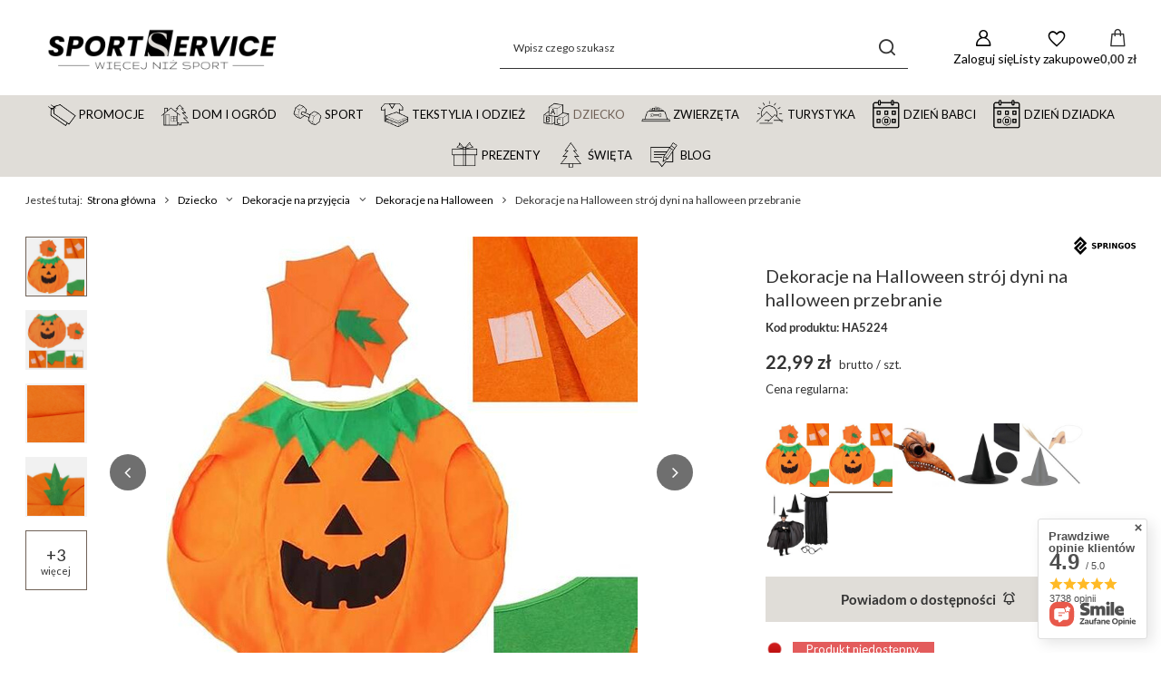

--- FILE ---
content_type: text/html; charset=utf-8
request_url: https://sportservice.pl/product-pol-34043-Dekoracje-na-Halloween-stroj-dyni-na-halloween-przebranie.html
body_size: 47660
content:
<!DOCTYPE html>
<html lang="pl" class="--vat --gross --hide-percentage-discounts " ><head><link rel="preload" as="image" fetchpriority="high" href="/hpeciai/012febea00eb79a1df3892ec55ad68dd/pol_pm_Dekoracje-na-Halloween-stroj-dyni-na-halloween-przebranie-34043_1.jpg"><meta name="viewport" content="initial-scale = 1.0, maximum-scale = 5.0, width=device-width, viewport-fit=cover"><meta http-equiv="Content-Type" content="text/html; charset=utf-8"><meta http-equiv="X-UA-Compatible" content="IE=edge"><title>Dekoracje na Halloween strój dyni na halloween przebranie strój dyni | SPORTSERVICE.PL</title><meta name="keywords" content=""><meta name="description" content=" "><link rel="icon" href="/gfx/pol/favicon.png"><meta name="theme-color" content="#706257"><meta name="msapplication-navbutton-color" content="#706257"><meta name="apple-mobile-web-app-status-bar-style" content="#706257"><link rel="stylesheet" type="text/css" href="/gfx/pol/projector_style.css.gzip?r=1765605016"><style>
							#photos_slider[data-skeleton] .photos__link:before {
								padding-top: calc(min((520/520 * 100%), 520px));
							}
							@media (min-width: 979px) {.photos__slider[data-skeleton] .photos__figure:not(.--nav):first-child .photos__link {
								max-height: 520px;
							}}
						</style><script>var app_shop={urls:{prefix:'data="/gfx/'.replace('data="', '')+'pol/',graphql:'/graphql/v1/'},vars:{meta:{viewportContent:'initial-scale = 1.0, maximum-scale = 5.0, width=device-width, viewport-fit=cover'},priceType:'gross',priceTypeVat:true,productDeliveryTimeAndAvailabilityWithBasket:false,geoipCountryCode:'US',fairShopLogo: { enabled: false, image: '/gfx/standards/safe_light.svg'},currency:{id:'PLN',symbol:'zł',country:'pl',format:'###,##0.00',beforeValue:false,space:true,decimalSeparator:',',groupingSeparator:' '},language:{id:'pol',symbol:'pl',name:'Polski'},omnibus:{enabled:true,rebateCodeActivate:false,hidePercentageDiscounts:true,},},txt:{priceTypeText:' brutto',},fn:{},fnrun:{},files:[],graphql:{}};const getCookieByName=(name)=>{const value=`; ${document.cookie}`;const parts = value.split(`; ${name}=`);if(parts.length === 2) return parts.pop().split(';').shift();return false;};if(getCookieByName('freeeshipping_clicked')){document.documentElement.classList.remove('--freeShipping');}if(getCookieByName('rabateCode_clicked')){document.documentElement.classList.remove('--rabateCode');}function hideClosedBars(){const closedBarsArray=JSON.parse(localStorage.getItem('closedBars'))||[];if(closedBarsArray.length){const styleElement=document.createElement('style');styleElement.textContent=`${closedBarsArray.map((el)=>`#${el}`).join(',')}{display:none !important;}`;document.head.appendChild(styleElement);}}hideClosedBars();</script><meta name="robots" content="index,follow"><meta name="rating" content="general"><meta name="Author" content="Springos Sp. z o. o. na bazie IdoSell (www.idosell.com/shop).">
<!-- Begin LoginOptions html -->

<style>
#client_new_social .service_item[data-name="service_Apple"]:before, 
#cookie_login_social_more .service_item[data-name="service_Apple"]:before,
.oscop_contact .oscop_login__service[data-service="Apple"]:before {
    display: block;
    height: 2.6rem;
    content: url('/gfx/standards/apple.svg?r=1743165583');
}
.oscop_contact .oscop_login__service[data-service="Apple"]:before {
    height: auto;
    transform: scale(0.8);
}
#client_new_social .service_item[data-name="service_Apple"]:has(img.service_icon):before,
#cookie_login_social_more .service_item[data-name="service_Apple"]:has(img.service_icon):before,
.oscop_contact .oscop_login__service[data-service="Apple"]:has(img.service_icon):before {
    display: none;
}
</style>

<!-- End LoginOptions html -->

<!-- Open Graph -->
<meta property="og:type" content="website"><meta property="og:url" content="https://sportservice.pl/product-pol-34043-Dekoracje-na-Halloween-stroj-dyni-na-halloween-przebranie.html
"><meta property="og:title" content="Dekoracje na Halloween strój dyni na halloween przebranie"><meta property="og:site_name" content="Springos Sp. z o. o."><meta property="og:locale" content="pl_PL"><meta property="og:image" content="https://sportservice.pl/hpeciai/d3666ba8d901afdf38d26f427322b545/pol_pl_Dekoracje-na-Halloween-stroj-dyni-na-halloween-przebranie-34043_1.jpg"><meta property="og:image:width" content="520"><meta property="og:image:height" content="520"><script >
window.dataLayer = window.dataLayer || [];
window.gtag = function gtag() {
dataLayer.push(arguments);
}
gtag('consent', 'default', {
'ad_storage': 'denied',
'analytics_storage': 'denied',
'ad_personalization': 'denied',
'ad_user_data': 'denied',
'wait_for_update': 500
});

gtag('set', 'ads_data_redaction', true);
</script><script id="iaiscript_2" data-requirements="W10=" data-ga4_sel="ga4script">
window.iaiscript_2 = `<${'script'}  class='google_consent_mode_update'>
gtag('consent', 'update', {
'ad_storage': 'denied',
'analytics_storage': 'denied',
'ad_personalization': 'denied',
'ad_user_data': 'denied'
});
</${'script'}>`;
</script>
<!-- End Open Graph -->

<link rel="canonical" href="https://sportservice.pl/product-pol-34043-Dekoracje-na-Halloween-stroj-dyni-na-halloween-przebranie.html" />

                <!-- Global site tag (gtag.js) -->
                <script  async src="https://www.googletagmanager.com/gtag/js?id=G-L4ZDQD3NST"></script>
                <script >
                    window.dataLayer = window.dataLayer || [];
                    window.gtag = function gtag(){dataLayer.push(arguments);}
                    gtag('js', new Date());
                    
                    gtag('config', 'G-L4ZDQD3NST');

                </script>
                <link rel="stylesheet" type="text/css" href="/data/designs/67a0af795f9897.21697606_30/gfx/pol/custom.css.gzip?r=1765773323">            <!-- Google Tag Manager -->
                    <script >(function(w,d,s,l,i){w[l]=w[l]||[];w[l].push({'gtm.start':
                    new Date().getTime(),event:'gtm.js'});var f=d.getElementsByTagName(s)[0],
                    j=d.createElement(s),dl=l!='dataLayer'?'&l='+l:'';j.async=true;j.src=
                    'https://www.googletagmanager.com/gtm.js?id='+i+dl;f.parentNode.insertBefore(j,f);
                    })(window,document,'script','dataLayer','GTM-MWDG7XX');</script>
            <!-- End Google Tag Manager -->
<!-- Begin additional html or js -->


<!--6|1|6-->
<meta name="google-site-verification" content="AP4STHzowyAkqJOwUdwtykzrl5nM7RC4u_A6uKJLnHM" />
<!--2|1|2-->
<script type="text/javascript" src=" https://s3-eu-west-1.amazonaws.com/inteliwise-client/saas/embed/v_1.5/9d444a4086834982b486782849320b44868975489b7586926402484c1aa2efee/f8f3ffae56add07000b3c36bdcc33a9d"></script>
<!--23|1|14-->
<link href="https://fonts.googleapis.com/css?family=Lato" rel="stylesheet">
<!--52|1|15| modified: 2022-02-08 11:07:51-->
<div id="fb-root"></div>
<script async defer crossorigin="anonymous" src="https://connect.facebook.net/pl_PL/sdk.js#xfbml=1&version=v10.0" nonce="8nEYSO9c"></script>
<!--58|1|21| modified: 2022-07-04 11:23:07-->
<meta name="msvalidate.01" content="75A1E92664233457756B310132C4A700" />
<!--59|1|21| modified: 2022-08-26 11:35:49-->
<script>

(function(w,d,t,r,u){var f,n,i;w[u]=w[u]||[],f=function(){var o={ti:"148023515"};o.q=w[u],w[u]=new UET(o),w[u].push("pageLoad")},n=d.createElement(t),n.src=r,n.async=1,n.onload=n.onreadystatechange=function(){var s=this.readyState;s&&s!=="loaded"&&s!=="complete"||(f(),n.onload=n.onreadystatechange=null)},i=d.getElementsByTagName(t)[0],i.parentNode.insertBefore(n,i)})(window,document,"script","//bat.bing.com/bat.js","uetq");


window.uetq = window.uetq || [];

window.uetq.push('event', '', {'ecomm_prodid': '34043', 'ecomm_pagetype': 'other'});


/* The ecomm_prodid parameter is the product ID of the product on the page. It is unique for each item and must match either the id or item_group_id attribute in your product feed. Numeric and alphanumeric (including hyphens) characters only, with a maximum of 50 characters. */

/* The ecomm_pagetype parameter identifies the type of page the user has visited. Valid options: home, searchresults, category, product, cart, purchase, other. */

</script>

<!--177|1|21| modified: 2025-02-27 10:41:46-->
<meta name="msvalidate.01" content="1722A76BFEACAB078076CBC5D4F2EC9E" />

<!-- End additional html or js -->
<script>(function(w,d,s,i,dl){w._ceneo = w._ceneo || function () {
w._ceneo.e = w._ceneo.e || []; w._ceneo.e.push(arguments); };
w._ceneo.e = w._ceneo.e || [];dl=dl===undefined?"dataLayer":dl;
const f = d.getElementsByTagName(s)[0], j = d.createElement(s); j.defer = true;
j.src = "https://ssl.ceneo.pl/ct/v5/script.js?accountGuid=" + i + "&t=" +
Date.now() + (dl ? "&dl=" + dl : ""); f.parentNode.insertBefore(j, f);
})(window, document, "script", "c58eb2c5-4b2c-4234-b37e-c54a36af0646");</script>
<script id="iaiscript_1" data-requirements="eyJtYXJrZXRpbmciOlsicmV2aHVudGVyIl19">
window.iaiscript_1 = `<img src="https://app.revhunter.tech/px?p=idosell&m=1&c=3385&type=start&product=34043&category=1214554711" width="0" height="0" style="display: none;"/>`;
</script>                <script>
                if (window.ApplePaySession && window.ApplePaySession.canMakePayments()) {
                    var applePayAvailabilityExpires = new Date();
                    applePayAvailabilityExpires.setTime(applePayAvailabilityExpires.getTime() + 2592000000); //30 days
                    document.cookie = 'applePayAvailability=yes; expires=' + applePayAvailabilityExpires.toUTCString() + '; path=/;secure;'
                    var scriptAppleJs = document.createElement('script');
                    scriptAppleJs.src = "/ajax/js/apple.js?v=3";
                    if (document.readyState === "interactive" || document.readyState === "complete") {
                          document.body.append(scriptAppleJs);
                    } else {
                        document.addEventListener("DOMContentLoaded", () => {
                            document.body.append(scriptAppleJs);
                        });  
                    }
                } else {
                    document.cookie = 'applePayAvailability=no; path=/;secure;'
                }
                </script>
                                <script>
                var listenerFn = function(event) {
                    if (event.origin !== "https://payment.idosell.com")
                        return;
                    
                    var isString = (typeof event.data === 'string' || event.data instanceof String);
                    if (!isString) return;
                    try {
                        var eventData = JSON.parse(event.data);
                    } catch (e) {
                        return;
                    }
                    if (!eventData) { return; }                                            
                    if (eventData.isError) { return; }
                    if (eventData.action != 'isReadyToPay') {return; }
                    
                    if (eventData.result.result && eventData.result.paymentMethodPresent) {
                        var googlePayAvailabilityExpires = new Date();
                        googlePayAvailabilityExpires.setTime(googlePayAvailabilityExpires.getTime() + 2592000000); //30 days
                        document.cookie = 'googlePayAvailability=yes; expires=' + googlePayAvailabilityExpires.toUTCString() + '; path=/;secure;'
                    } else {
                        document.cookie = 'googlePayAvailability=no; path=/;secure;'
                    }                                            
                }     
                if (!window.isAdded)
                {                                        
                    if (window.oldListener != null) {
                         window.removeEventListener('message', window.oldListener);
                    }                        
                    window.addEventListener('message', listenerFn);
                    window.oldListener = listenerFn;                                      
                       
                    const iframe = document.createElement('iframe');
                    iframe.src = "https://payment.idosell.com/assets/html/checkGooglePayAvailability.html?origin=https%3A%2F%2Fsportservice.pl";
                    iframe.style.display = 'none';                                            

                    if (document.readyState === "interactive" || document.readyState === "complete") {
                          if (!window.isAdded) {
                              window.isAdded = true;
                              document.body.append(iframe);
                          }
                    } else {
                        document.addEventListener("DOMContentLoaded", () => {
                            if (!window.isAdded) {
                              window.isAdded = true;
                              document.body.append(iframe);
                          }
                        });  
                    }  
                }
                </script>
                <script>let paypalDate = new Date();
                    paypalDate.setTime(paypalDate.getTime() + 86400000);
                    document.cookie = 'payPalAvailability_PLN=-1; expires=' + paypalDate.getTime() + '; path=/; secure';
                </script><script src="/data/gzipFile/expressCheckout.js.gz"></script></head><body>
<!-- Begin additional html or js -->


<!--172|1|28| modified: 2025-01-22 16:44:44-->
<style>

header .navbar-subsubnav:not(.show) .nav-item:nth-child(n+11 of .nav-item):not(.--extend) {
    display: block !important;
}
[txt_alt="- Zwiń"] {
    display: none !important;
}

.gfx_lvl_1.d-none {
    white-space: nowrap;
}

</style>

<!-- End additional html or js -->
<script id="iaiscript_3" data-requirements="eyJtYXJrZXRpbmciOlsicmV2aHVudGVyIl19">
window.iaiscript_3 = `<img src="https://app.revhunter.tech/px?p=idosell&m=1&c=3385&type=start&product=34043&category=1214554711" width="0" height="0" style="display: none;"/>`;
</script><div id="container" class="projector_page container max-width-1200"><header class=" commercial_banner"><script class="ajaxLoad">app_shop.vars.vat_registered="true";app_shop.vars.currency_format="###,##0.00";app_shop.vars.currency_before_value=false;app_shop.vars.currency_space=true;app_shop.vars.symbol="zł";app_shop.vars.id="PLN";app_shop.vars.baseurl="http://sportservice.pl/";app_shop.vars.sslurl="https://sportservice.pl/";app_shop.vars.curr_url="%2Fproduct-pol-34043-Dekoracje-na-Halloween-stroj-dyni-na-halloween-przebranie.html";var currency_decimal_separator=',';var currency_grouping_separator=' ';app_shop.vars.blacklist_extension=["exe","com","swf","js","php"];app_shop.vars.blacklist_mime=["application/javascript","application/octet-stream","message/http","text/javascript","application/x-deb","application/x-javascript","application/x-shockwave-flash","application/x-msdownload"];app_shop.urls.contact="/contact-pol.html";</script><div id="viewType" style="display:none"></div><div id="menu_skip" class="menu_skip"><a href="#layout" class="btn --outline --medium menu_skip__link --layout">Przejdź do zawartości strony</a><a href="#menu_categories" class="btn --outline --medium menu_skip__link --menu">Przejdź do kategorii</a></div><div id="logo" class="d-flex align-items-center"><a href="/" target="_self" aria-label="Logo sklepu"><img src="/data/gfx/mask/pol/logo_1_big.png" alt="SportService - więcej niż sport" width="3000" height="1000"></a></div><form action="https://sportservice.pl/search.php" method="get" id="menu_search" class="menu_search"><a href="#showSearchForm" class="menu_search__mobile" aria-label="Szukaj"></a><div class="menu_search__block"><div class="menu_search__item --input"><input class="menu_search__input" type="text" name="text" autocomplete="off" placeholder="Wpisz czego szukasz" aria-label="Wpisz czego szukasz"><button class="menu_search__submit" type="submit" aria-label="Szukaj"></button></div><div class="menu_search__item --results search_result"></div></div></form><div id="menu_top" class="menu_top"><div class="account_links"><a class="account_links__item" href="https://sportservice.pl/login.php" aria-label="Zaloguj się"><span class="account_links__text --logged-out">Zaloguj się</span></a></div><div class="shopping_list_top hover__wrapper" data-empty="true"><a href="https://sportservice.pl/pl/shoppinglist/" class="wishlist_link slt_link --empty" aria-label="Listy zakupowe"><span class="slt_link__text">Listy zakupowe</span></a><div class="slt_lists hover__element"><ul class="slt_lists__nav"><li class="slt_lists__nav_item" data-list_skeleton="true" data-list_id="true" data-shared="true"><a href="#" class="slt_lists__nav_link" data-list_href="true"><span class="slt_lists__nav_name" data-list_name="true"></span><span class="slt_lists__count" data-list_count="true">0</span></a></li><li class="slt_lists__nav_item --empty"><a class="slt_lists__nav_link --empty" href="https://sportservice.pl/pl/shoppinglist/"><span class="slt_lists__nav_name" data-list_name="true">Lista zakupowa</span><span class="slt_lists__count" data-list_count="true">0</span></a></li></ul></div></div><div id="menu_basket" class="top_basket hover__wrapper --skeleton --mobile_hide"><a class="top_basket__sub" title="Przejdź do koszyka" href="/basketedit.php" aria-label="Wartość koszyka: 0,00 zł"><span class="badge badge-info"></span><strong class="top_basket__price">0,00 zł</strong></a><div class="top_basket__express_checkout_container"><express-checkout type="basket"></express-checkout></div><script>
        app_shop.vars.cache_html = true;
      </script><div class="top_basket__details hover__element --skeleton"><div class="top_basket__skeleton --name"></div><div class="top_basket__skeleton --product"></div><div class="top_basket__skeleton --product"></div><div class="top_basket__skeleton --product --last"></div><div class="top_basket__skeleton --sep"></div><div class="top_basket__skeleton --summary"></div></div></div><template id="top_basket_product"><div class="top_basket__product"><a class="top_basket__img" title=""><picture><source type="image/webp" srcset=""></source><img src="" alt=""></picture></a><a class="top_basket__link" title=""></a><div class="top_basket__prices"><span class="top_basket__price"></span><span class="top_basket__unit"></span><span class="top_basket__vat"></span></div></div></template><template id="top_basket_summary"><div class="top_basket__summary_shipping_free"><span class="top_basket__summary_label --freeshipping_limit">Do darmowej dostawy brakuje <span class="top_basket__summary_value"></span></span><span class="progress_bar"><span class="progress_bar__value"></span></span></div><div class="top_basket__summary_item --worth"><span class="top_basket__summary_label">Wartość zamówienia:</span><b class="top_basket__summary_value"></b></div><div class="top_basket__summary_item --shipping"><span class="top_basket__summary_label">Koszt przesyłki:</span><b class="top_basket__summary_value"></b></div><div class="top_basket__buttons"><a class="btn --solid --large" data-ec-class="btn --outline --large" title="Przejdź do koszyka" href="/basketedit.php">
        Przejdź do koszyka
      </a><div id="top_basket__express_checkout_placeholder"></div></div></template><template id="top_basket_details"><div class="top_basket__details hover__element"><div class="top_basket__details_sub"><div class="headline"><span class="headline__name">Twój koszyk (<span class="top_basket__count"></span>)</span></div><div class="top_basket__products"></div><div class="top_basket__summary"></div></div></div></template></div><nav id="menu_categories" class="wide" aria-label="Kategorie główne"><button type="button" class="navbar-toggler" aria-label="Menu"><i class="icon-reorder"></i></button><div class="navbar-collapse" id="menu_navbar"><ul class="navbar-nav mx-md-n2"><li class="nav-item"><span class="nav-link-wrapper"><a  href="/pol_m_Promocje-3234.html" target="_self" title="Promocje" class="nav-link --l1 nav-gfx nav-hover" ><picture class="nav-picture --main --lvl1"><img alt="Promocje" title="Promocje" src="/data/gfx/pol/navigation/1_1_i_3234.png" loading="lazy"></picture><picture class="nav-picture --hover --lvl1"><img alt="Promocje" title="Promocje" src="/data/gfx/pol/navigation/1_1_o_3234.png" loading="lazy"></picture><span class="gfx_lvl_1 d-none">Promocje</span></a></span></li><li class="nav-item"><span class="nav-link-wrapper"><a  href="/pol_m_Dom-i-ogrod-2154.html" target="_self" title="Dom i ogród" class="nav-link --l1 nav-gfx nav-hover" ><picture class="nav-picture --main --lvl1"><img alt="Dom i ogród" title="Dom i ogród" src="/data/gfx/pol/navigation/1_1_i_2154.png" loading="lazy"></picture><picture class="nav-picture --hover --lvl1"><img alt="Dom i ogród" title="Dom i ogród" src="/data/gfx/pol/navigation/1_1_o_2154.png" loading="lazy"></picture><span class="gfx_lvl_1 d-none">Dom i ogród</span></a><button class="nav-link-expand" type="button" aria-label="Dom i ogród, Menu"></button></span><ul class="navbar-subnav"><li class="nav-header"><a href="#backLink" class="nav-header__backLink"><i class="icon-angle-left"></i></a><a  href="/pol_m_Dom-i-ogrod-2154.html" target="_self" title="Dom i ogród" class="nav-link --l1 nav-gfx nav-hover" ><picture class="nav-picture --main --lvl1"><img alt="Dom i ogród" title="Dom i ogród" src="/data/gfx/pol/navigation/1_1_i_2154.png" loading="lazy"></picture><picture class="nav-picture --hover --lvl1"><img alt="Dom i ogród" title="Dom i ogród" src="/data/gfx/pol/navigation/1_1_o_2154.png" loading="lazy"></picture><span class="gfx_lvl_1 d-none">Dom i ogród</span></a></li><li class="nav-item"><a  href="/pol_m_Dom-i-ogrod_Wyposazenie-domu-2163.html" target="_self" title="Wyposażenie domu" class="nav-link --l2" >Wyposażenie domu</a><ul class="navbar-subsubnav more"><li class="nav-header"><a href="#backLink" class="nav-header__backLink"><i class="icon-angle-left"></i></a><a  href="/pol_m_Dom-i-ogrod_Wyposazenie-domu-2163.html" target="_self" title="Wyposażenie domu" class="nav-link --l2" >Wyposażenie domu</a></li><li class="nav-item"><a  href="/pol_m_Dom-i-ogrod_Wyposazenie-domu_Pokrowce-na-krzesla-2216.html" target="_self" title="Pokrowce na krzesła" class="nav-link --l3" >Pokrowce na krzesła</a></li><li class="nav-item"><a  href="/pol_m_Dom-i-ogrod_Wyposazenie-domu_Stoly-i-stoliki-kawowe-2958.html" target="_self" title="Stoły i stoliki kawowe" class="nav-link --l3" >Stoły i stoliki kawowe</a></li><li class="nav-item"><a  href="/pol_m_Dom-i-ogrod_Wyposazenie-domu_Krzesla-2162.html" target="_self" title="Krzesła" class="nav-link --l3" >Krzesła</a></li><li class="nav-item"><a  href="/pol_m_Dom-i-ogrod_Wyposazenie-domu_Biurka-3683.html" target="_self" title="Biurka" class="nav-link --l3" >Biurka</a></li><li class="nav-item"><a  href="/pol_m_Dom-i-ogrod_Wyposazenie-domu_Fotele-biurowe-3615.html" target="_self" title="Fotele biurowe" class="nav-link --l3" >Fotele biurowe</a></li><li class="nav-item"><a  href="/pol_m_Dom-i-ogrod_Wyposazenie-domu_Regaly-2955.html" target="_self" title="Regały" class="nav-link --l3" >Regały</a></li><li class="nav-item"><a  href="/pol_m_Dom-i-ogrod_Wyposazenie-domu_Narzuty-koce-na-lozko-2954.html" target="_self" title="Narzuty, koce na łóżko" class="nav-link --l3" >Narzuty, koce na łóżko</a></li><li class="nav-item"><a  href="/pol_m_Dom-i-ogrod_Wyposazenie-domu_Poszewki-dekoracyjne-2957.html" target="_self" title="Poszewki dekoracyjne" class="nav-link --l3" >Poszewki dekoracyjne</a></li><li class="nav-item"><a  href="/pol_m_Dom-i-ogrod_Wyposazenie-domu_Organizacja-i-przechowywanie-2956.html" target="_self" title="Akcesoria kuchenne" class="nav-link --l3" >Akcesoria kuchenne</a></li><li class="nav-item"><a  href="/pol_m_Dom-i-ogrod_Wyposazenie-domu_Akcesoria-lazienkowe-2366.html" target="_self" title="Akcesoria łazienkowe" class="nav-link --l3" >Akcesoria łazienkowe</a></li><li class="nav-item"><a  href="/pol_m_Dom-i-ogrod_Wyposazenie-domu_Sztuczne-kwiaty-i-galazki-2365.html" target="_self" title="Sztuczne kwiaty i gałązki" class="nav-link --l3" >Sztuczne kwiaty i gałązki</a></li><li class="nav-item"><a  href="/pol_m_Dom-i-ogrod_Wyposazenie-domu_Stojaki-na-kwiaty-i-konewki-2506.html" target="_self" title="Stojaki na kwiaty i konewki" class="nav-link --l3" >Stojaki na kwiaty i konewki</a></li><li class="nav-item"><a  href="/pol_m_Dom-i-ogrod_Wyposazenie-domu_Maty-i-podkladki-3263.html" target="_self" title="Maty i podkładki" class="nav-link --l3" >Maty i podkładki</a></li><li class="nav-item"><a  href="/pol_m_Dom-i-ogrod_Wyposazenie-domu_Oslony-na-balkon-2511.html" target="_self" title="Osłony na balkon" class="nav-link --l3" >Osłony na balkon</a></li><li class="nav-item"><a  href="/pol_m_Dom-i-ogrod_Wyposazenie-domu_Systemy-przesuwne-3043.html" target="_self" title="Systemy przesuwne" class="nav-link --l3" >Systemy przesuwne</a></li><li class="nav-item"><a  href="/pol_m_Dom-i-ogrod_Wyposazenie-domu_Ramki-na-zdjecia-2516.html" target="_self" title="Ramki na zdjęcia" class="nav-link --l3" >Ramki na zdjęcia</a></li><li class="nav-item"><a  href="/pol_m_Dom-i-ogrod_Wyposazenie-domu_Akcesoria-meblowe-3225.html" target="_self" title="Akcesoria meblowe" class="nav-link --l3" >Akcesoria meblowe</a></li><li class="nav-item"><a  href="/pol_m_Dom-i-ogrod_Wyposazenie-domu_Kosze-na-smieci-2362.html" target="_self" title="Kosze na śmieci" class="nav-link --l3" >Kosze na śmieci</a></li><li class="nav-item"><a  href="/pol_m_Dom-i-ogrod_Wyposazenie-domu_Stelaze-do-lozek-3304.html" target="_self" title="Stelaże do łóżek" class="nav-link --l3" >Stelaże do łóżek</a></li><li class="nav-item"><a  href="/pol_m_Dom-i-ogrod_Wyposazenie-domu_Daszki-nad-drzwi-3616.html" target="_self" title="Daszki nad drzwi" class="nav-link --l3" >Daszki nad drzwi</a></li><li class="nav-item"><a  href="/pol_m_Dom-i-ogrod_Wyposazenie-domu_Wycieraczki-pod-drzwi-3686.html" target="_self" title="Wycieraczki pod drzwi" class="nav-link --l3" >Wycieraczki pod drzwi</a></li><li class="nav-item --extend"><a href="" class="nav-link --l3" txt_alt="- Zwiń">+ Rozwiń</a></li></ul></li><li class="nav-item"><a  href="/pol_m_Dom-i-ogrod_Wyposazenie-ogrodu-2165.html" target="_self" title="Wyposażenie ogrodu" class="nav-link --l2" >Wyposażenie ogrodu</a><ul class="navbar-subsubnav more"><li class="nav-header"><a href="#backLink" class="nav-header__backLink"><i class="icon-angle-left"></i></a><a  href="/pol_m_Dom-i-ogrod_Wyposazenie-ogrodu-2165.html" target="_self" title="Wyposażenie ogrodu" class="nav-link --l2" >Wyposażenie ogrodu</a></li><li class="nav-item"><a  href="/pol_m_Dom-i-ogrod_Wyposazenie-ogrodu_Lezaki-2166.html" target="_self" title="Leżaki" class="nav-link --l3" >Leżaki</a></li><li class="nav-item"><a  href="/pol_m_Dom-i-ogrod_Wyposazenie-ogrodu_Lezanki-2498.html" target="_self" title="Leżanki" class="nav-link --l3" >Leżanki</a></li><li class="nav-item"><a  href="/pol_m_Dom-i-ogrod_Wyposazenie-ogrodu_Hamaki-477.html" target="_self" title="Hamaki" class="nav-link --l3" >Hamaki</a></li><li class="nav-item"><a  href="/pol_m_Dom-i-ogrod_Wyposazenie-ogrodu_Hustawki-2172.html" target="_self" title="Huśtawki ogrodowe" class="nav-link --l3" >Huśtawki ogrodowe</a></li><li class="nav-item"><a  href="/pol_m_Dom-i-ogrod_Wyposazenie-ogrodu_Fotele-wiszace-2177.html" target="_self" title="Fotele wiszące" class="nav-link --l3" >Fotele wiszące</a></li><li class="nav-item"><a  href="/pol_m_Dom-i-ogrod_Wyposazenie-ogrodu_Trampoliny-i-akcesoria-474.html" target="_self" title="Trampoliny i akcesoria" class="nav-link --l3" >Trampoliny i akcesoria</a></li><li class="nav-item"><a  href="/pol_m_Dziecko_Piaskownice-2488.html" target="_self" title="Piaskownice drewniane" class="nav-link --l3" >Piaskownice drewniane</a></li><li class="nav-item"><a  href="/pol_m_Dom-i-ogrod_Wyposazenie-ogrodu_Meble-ogrodowe-2491.html" target="_self" title="Meble ogrodowe" class="nav-link --l3" >Meble ogrodowe</a></li><li class="nav-item"><a  href="/pol_m_Dom-i-ogrod_Wyposazenie-ogrodu_Meble-cateringowe-3150.html" target="_self" title="Meble cateringowe" class="nav-link --l3" >Meble cateringowe</a></li><li class="nav-item"><a  href="/pol_m_Dom-i-ogrod_Wyposazenie-ogrodu_Parasole-ogrodowe-2179.html" target="_self" title="Parasole ogrodowe" class="nav-link --l3" >Parasole ogrodowe</a></li><li class="nav-item"><a  href="/pol_m_Dom-i-ogrod_Wyposazenie-ogrodu_Zagle-przeciwsloneczne-2188.html" target="_self" title="Żagle przeciwsłoneczne" class="nav-link --l3" >Żagle przeciwsłoneczne</a></li><li class="nav-item"><a  href="/pol_m_Dom-i-ogrod_Wyposazenie-ogrodu_Markizy-boczne-3590.html" target="_self" title="Markizy boczne" class="nav-link --l3" >Markizy boczne</a></li><li class="nav-item"><a  href="https://sportservice.pl/pol_m_Dom-i-ogrod_Wyposazenie-domu_Oslony-na-balkon-2511.html" target="_self" title="Osłony na balkon" class="nav-link --l3" >Osłony na balkon</a></li><li class="nav-item"><a  href="/pol_m_Dom-i-ogrod_Wyposazenie-ogrodu_Grillowanie-2190.html" target="_self" title="Grillowanie" class="nav-link --l3" >Grillowanie</a></li><li class="nav-item"><a  href="/pol_m_Dom-i-ogrod_Wyposazenie-ogrodu_Tunele-foliowe-i-akcesoria-3356.html" target="_self" title="Tunele foliowe i akcesoria" class="nav-link --l3" >Tunele foliowe i akcesoria</a></li><li class="nav-item"><a  href="/pol_m_Dom-i-ogrod_Wyposazenie-ogrodu_Akcesoria-ogrodnicze-2176.html" target="_self" title="Akcesoria ogrodnicze" class="nav-link --l3" >Akcesoria ogrodnicze</a></li><li class="nav-item"><a  href="/pol_m_Dom-i-ogrod_Wyposazenie-ogrodu_Ploty-leszczynowe-3614.html" target="_self" title="Płoty leszczynowe" class="nav-link --l3" >Płoty leszczynowe</a></li><li class="nav-item"><a  href="/pol_m_Dom-i-ogrod_Wyposazenie-ogrodu_Pawilony-ogrodowe-3692.html" target="_self" title="Pawilony ogrodowe" class="nav-link --l3" >Pawilony ogrodowe</a></li><li class="nav-item --extend"><a href="" class="nav-link --l3" txt_alt="- Zwiń">+ Rozwiń</a></li></ul></li><li class="nav-item"><a  href="/pol_m_Dom-i-ogrod_Oswietlenie-2155.html" target="_self" title="Oświetlenie" class="nav-link --l2" >Oświetlenie</a><ul class="navbar-subsubnav"><li class="nav-header"><a href="#backLink" class="nav-header__backLink"><i class="icon-angle-left"></i></a><a  href="/pol_m_Dom-i-ogrod_Oswietlenie-2155.html" target="_self" title="Oświetlenie" class="nav-link --l2" >Oświetlenie</a></li><li class="nav-item"><a  href="/pol_m_Dom-i-ogrod_Oswietlenie_Zarowki-2156.html" target="_self" title="Żarówki" class="nav-link --l3" >Żarówki</a></li><li class="nav-item"><a  href="/pol_m_Dom-i-ogrod_Oswietlenie_Swietlowki-2158.html" target="_self" title="Świetlówki" class="nav-link --l3" >Świetlówki</a></li><li class="nav-item"><a  href="/pol_m_Dom-i-ogrod_Oswietlenie_Oswietlenie-dekoracyjne-2223.html" target="_self" title="Oświetlenie dekoracyjne" class="nav-link --l3" >Oświetlenie dekoracyjne</a></li><li class="nav-item"><a  href="/pol_m_Dom-i-ogrod_Oswietlenie_Swiece-LED-3693.html" target="_self" title="Świece LED" class="nav-link --l3" >Świece LED</a></li></ul></li><li class="nav-item"><a  href="/pol_m_Dom-i-ogrod_Wyposazenie-domu_Rekodzielo-i-majsterkowanie-3167.html" target="_self" title="Rękodzieło i majsterkowanie" class="nav-link --l2" >Rękodzieło i majsterkowanie</a><ul class="navbar-subsubnav"><li class="nav-header"><a href="#backLink" class="nav-header__backLink"><i class="icon-angle-left"></i></a><a  href="/pol_m_Dom-i-ogrod_Wyposazenie-domu_Rekodzielo-i-majsterkowanie-3167.html" target="_self" title="Rękodzieło i majsterkowanie" class="nav-link --l2" >Rękodzieło i majsterkowanie</a></li><li class="nav-item"><a  href="/pol_m_Dom-i-ogrod_Rekodzielo-i-majsterkowanie_Haft-diamentowy-3255.html" target="_self" title="Haft diamentowy" class="nav-link --l3" >Haft diamentowy</a></li><li class="nav-item"><a  href="/pol_m_Dom-i-ogrod_Rekodzielo-i-majsterkowanie_Narzedzia-warsztatowe-3264.html" target="_self" title="Narzędzia warsztatowe" class="nav-link --l3" >Narzędzia warsztatowe</a></li><li class="nav-item"><a  href="/pol_m_Dom-i-ogrod_Rekodzielo-i-majsterkowanie_Akcesoria-do-szycia-3256.html" target="_self" title="Akcesoria do szycia" class="nav-link --l3" >Akcesoria do szycia</a></li><li class="nav-item"><a  href="/pol_m_Dom-i-ogrod_Rekodzielo-i-majsterkowanie_Artykuly-plastyczne-3258.html" target="_self" title="Artykuły plastyczne" class="nav-link --l3" >Artykuły plastyczne</a></li><li class="nav-item"><a  href="/pol_m_Dom-i-ogrod_Rekodzielo-i-majsterkowanie_Klodki-3594.html" target="_self" title="Kłódki" class="nav-link --l3" >Kłódki</a></li><li class="nav-item"><a  href="/pol_m_Dom-i-ogrod_Rekodzielo-i-majsterkowanie_Drabiny-3647.html" target="_self" title="Drabiny" class="nav-link --l3" >Drabiny</a></li></ul></li><li class="nav-item"><a  href="/pol_m_Dom-i-ogrod_Male-AGD-i-akcesoria-3259.html" target="_self" title="Małe AGD i akcesoria" class="nav-link --l2" >Małe AGD i akcesoria</a><ul class="navbar-subsubnav"><li class="nav-header"><a href="#backLink" class="nav-header__backLink"><i class="icon-angle-left"></i></a><a  href="/pol_m_Dom-i-ogrod_Male-AGD-i-akcesoria-3259.html" target="_self" title="Małe AGD i akcesoria" class="nav-link --l2" >Małe AGD i akcesoria</a></li><li class="nav-item"><a  href="/pol_m_Dom-i-ogrod_Male-AGD-i-akcesoria_Polki-i-uchwyty-na-telewizor-3169.html" target="_self" title="Półki i uchwyty na telewizor" class="nav-link --l3" >Półki i uchwyty na telewizor</a></li><li class="nav-item"><a  href="/pol_m_Dom-i-ogrod_Male-AGD-i-akcesoria_Podstawki-pod-laptopa-3393.html" target="_self" title="Podstawki pod laptopa" class="nav-link --l3" >Podstawki pod laptopa</a></li></ul></li><li class="nav-item"><a  href="/pol_m_Dom-i-ogrod_Przechowywanie-3262.html" target="_self" title="Przechowywanie" class="nav-link --l2" >Przechowywanie</a><ul class="navbar-subsubnav"><li class="nav-header"><a href="#backLink" class="nav-header__backLink"><i class="icon-angle-left"></i></a><a  href="/pol_m_Dom-i-ogrod_Przechowywanie-3262.html" target="_self" title="Przechowywanie" class="nav-link --l2" >Przechowywanie</a></li><li class="nav-item"><a  href="/pol_m_Dom-i-ogrod_Wyposazenie-domu_Szkatulki-na-bizuterie-i-zegarki-3170.html" target="_self" title="Szkatułki na biżuterię i zegarki" class="nav-link --l3" >Szkatułki na biżuterię i zegarki</a></li><li class="nav-item"><a  href="/pol_m_Dom-i-ogrod_Wyposazenie-domu_Wieszaki-do-przedpokoju-2518.html" target="_self" title="Wieszaki do przedpokoju" class="nav-link --l3" >Wieszaki do przedpokoju</a></li><li class="nav-item"><a  href="/pol_m_Dom-i-ogrod_Wyposazenie-domu_Pudelka-i-organizery-2515.html" target="_self" title="Pudełka i organizery" class="nav-link --l3" >Pudełka i organizery</a></li><li class="nav-item"><a  href="/pol_m_Dom-i-ogrod_Przechowywanie_Foliopaki-3342.html" target="_self" title="Foliopaki" class="nav-link --l3" >Foliopaki</a></li></ul></li></ul></li><li class="nav-item"><span class="nav-link-wrapper"><a  href="/pol_m_Sport-155.html" target="_self" title="Sport" class="nav-link --l1 nav-gfx nav-hover" ><picture class="nav-picture --main --lvl1"><img alt="Sport" title="Sport" src="/data/gfx/pol/navigation/1_1_i_155.png" loading="lazy"></picture><picture class="nav-picture --hover --lvl1"><img alt="Sport" title="Sport" src="/data/gfx/pol/navigation/1_1_o_155.png" loading="lazy"></picture><span class="gfx_lvl_1 d-none">Sport</span></a><button class="nav-link-expand" type="button" aria-label="Sport, Menu"></button></span><ul class="navbar-subnav"><li class="nav-header"><a href="#backLink" class="nav-header__backLink"><i class="icon-angle-left"></i></a><a  href="/pol_m_Sport-155.html" target="_self" title="Sport" class="nav-link --l1 nav-gfx nav-hover" ><picture class="nav-picture --main --lvl1"><img alt="Sport" title="Sport" src="/data/gfx/pol/navigation/1_1_i_155.png" loading="lazy"></picture><picture class="nav-picture --hover --lvl1"><img alt="Sport" title="Sport" src="/data/gfx/pol/navigation/1_1_o_155.png" loading="lazy"></picture><span class="gfx_lvl_1 d-none">Sport</span></a></li><li class="nav-item"><a  href="/pol_m_Sport_Fitness-i-silownia-135.html" target="_self" title="Fitness i siłownia" class="nav-link --l2" >Fitness i siłownia</a><ul class="navbar-subsubnav more"><li class="nav-header"><a href="#backLink" class="nav-header__backLink"><i class="icon-angle-left"></i></a><a  href="/pol_m_Sport_Fitness-i-silownia-135.html" target="_self" title="Fitness i siłownia" class="nav-link --l2" >Fitness i siłownia</a></li><li class="nav-item"><a  href="/pol_m_Sport_Fitness-i-silownia_Sprzet-silowy-240.html" target="_self" title="Sprzęt siłowy" class="nav-link --l3" >Sprzęt siłowy</a></li><li class="nav-item"><a  href="/pol_m_Sport_Fitness-i-silownia_Maty-i-materace-do-cwiczen-239.html" target="_self" title="Maty i materace do ćwiczeń" class="nav-link --l3" >Maty i materace do ćwiczeń</a></li><li class="nav-item"><a  href="/pol_m_Sport_Fitness-i-silownia_Maty-do-akupresury-z-kolcami-3642.html" target="_self" title="Maty do akupresury z kolcami" class="nav-link --l3" >Maty do akupresury z kolcami</a></li><li class="nav-item"><a  href="/pol_m_Sport_Fitness-i-silownia_Tasmy-i-gumy-do-cwiczen-257.html" target="_self" title="Taśmy i gumy do ćwiczeń" class="nav-link --l3" >Taśmy i gumy do ćwiczeń</a></li><li class="nav-item"><a  href="/pol_m_Sport_Fitness-i-silownia_Walki-i-rollery-385.html" target="_self" title="Wałki i rollery" class="nav-link --l3" >Wałki i rollery</a></li><li class="nav-item"><a  href="/pol_m_Sport_Fitness-i-silownia_Drazki-do-cwiczen-384.html" target="_self" title="Drążki do ćwiczeń" class="nav-link --l3" >Drążki do ćwiczeń</a></li><li class="nav-item"><a  href="/pol_m_Sport_Fitness-i-silownia_Poduszki-sensoryczne-2345.html" target="_self" title="Poduszki sensoryczne" class="nav-link --l3" >Poduszki sensoryczne</a></li><li class="nav-item"><a  href="/pol_m_Sport_Fitness-i-silownia_Pilki-gimnastyczne-258.html" target="_self" title="Piłki gimnastyczne" class="nav-link --l3" >Piłki gimnastyczne</a></li><li class="nav-item"><a  href="/pol_m_Sport_Fitness-i-silownia_Pilki-do-masazu-3228.html" target="_self" title="Piłki do masażu" class="nav-link --l3" >Piłki do masażu</a></li><li class="nav-item"><a  href="/pol_m_Sport_Fitness-i-silownia_Skakanki-260.html" target="_self" title="Skakanki" class="nav-link --l3" >Skakanki</a></li><li class="nav-item"><a  href="/pol_m_Sport_Fitness-i-silownia_Hula-hop-2168.html" target="_self" title="Hula hop" class="nav-link --l3" >Hula hop</a></li><li class="nav-item"><a  href="/pol_m_Sport_Fitness-i-silownia_Sciskacze-do-rak-3703.html" target="_self" title="Ściskacze do rąk" class="nav-link --l3" >Ściskacze do rąk</a></li><li class="nav-item"><a  href="/pol_m_Sport_Fitness-i-silownia_Steppery-3704.html" target="_self" title="Steppery" class="nav-link --l3" >Steppery</a></li><li class="nav-item"><a  href="/pol_m_Sport_Fitness-i-silownia_Banki-chinskie-3701.html" target="_self" title="Bańki chińskie" class="nav-link --l3" >Bańki chińskie</a></li><li class="nav-item"><a  href="/pol_m_Sport_Fitness-i-silownia_Bieznie-elektryczne-3705.html" target="_self" title="Bieżnie elektryczne" class="nav-link --l3" >Bieżnie elektryczne</a></li><li class="nav-item"><a  href="/pol_m_Sport_Fitness-i-silownia_Akcesoria-sportowe-249.html" target="_self" title="Akcesoria sportowe" class="nav-link --l3" >Akcesoria sportowe</a></li><li class="nav-item --extend"><a href="" class="nav-link --l3" txt_alt="- Zwiń">+ Rozwiń</a></li></ul></li><li class="nav-item"><a  href="pol_m_Sport_Rowery-i-akcesoria_Akcesoria-rowerowe-454.html" target="_self" title="Rowery i akcesoria" class="nav-link --l2" >Rowery i akcesoria</a><ul class="navbar-subsubnav"><li class="nav-header"><a href="#backLink" class="nav-header__backLink"><i class="icon-angle-left"></i></a><a  href="pol_m_Sport_Rowery-i-akcesoria_Akcesoria-rowerowe-454.html" target="_self" title="Rowery i akcesoria" class="nav-link --l2" >Rowery i akcesoria</a></li><li class="nav-item"><a  href="https://sportservice.pl/pol_m_Turystyka_Akcesoria-rowerowe_Bagazniki-i-koszyki-rowerowe-3265.html" target="_self" title="Bagażniki i koszyki rowerowe" class="nav-link --l3" >Bagażniki i koszyki rowerowe</a></li><li class="nav-item"><a  href="https://sportservice.pl/pol_m_Turystyka_Akcesoria-rowerowe_Zapiecia-do-rowerow-3266.html" target="_self" title="Zapięcia do rowerów" class="nav-link --l3" >Zapięcia do rowerów</a></li><li class="nav-item"><a  href="https://sportservice.pl/pol_m_Turystyka_Akcesoria-rowerowe_Oswietlenie-do-rowerow-3267.html" target="_self" title="Oświetlenie do rowerów" class="nav-link --l3" >Oświetlenie do rowerów</a></li><li class="nav-item"><a  href="https://sportservice.pl/pol_m_Turystyka_Akcesoria-rowerowe_Narzedzia-rowerowe-3268.html" target="_self" title="Narzędzia rowerowe" class="nav-link --l3" >Narzędzia rowerowe</a></li><li class="nav-item"><a  href="https://sportservice.pl/pol_m_Turystyka_Akcesoria-rowerowe_Czesci-do-roweru-3269.html" target="_self" title="Części do roweru" class="nav-link --l3" >Części do roweru</a></li><li class="nav-item"><a  href="https://sportservice.pl/pol_m_Turystyka_Akcesoria-rowerowe_Uchwyty-na-telefon-do-roweru-3301.html" target="_self" title="Uchwyty na telefon do roweru " class="nav-link --l3" >Uchwyty na telefon do roweru </a></li></ul></li><li class="nav-item"><a  href="/pol_m_Sport_Joga-2363.html" target="_self" title="Joga" class="nav-link --l2" >Joga</a><ul class="navbar-subsubnav"><li class="nav-header"><a href="#backLink" class="nav-header__backLink"><i class="icon-angle-left"></i></a><a  href="/pol_m_Sport_Joga-2363.html" target="_self" title="Joga" class="nav-link --l2" >Joga</a></li><li class="nav-item"><a  href="/pol_m_Sport_Joga_Maty-do-jogi-3106.html" target="_self" title="Maty do jogi" class="nav-link --l3" >Maty do jogi</a></li><li class="nav-item"><a  href="/pol_m_Sport_Joga_Kostki-do-jogi-3702.html" target="_self" title="Kostki do jogi" class="nav-link --l3" >Kostki do jogi</a></li></ul></li><li class="nav-item empty"><a  href="/pol_m_Sport_Sporty-zimowe-315.html" target="_self" title="Sporty zimowe" class="nav-link --l2" >Sporty zimowe</a></li><li class="nav-item empty"><a  href="/pol_m_Sport_Pilka-nozna-297.html" target="_self" title="Piłka nożna" class="nav-link --l2" >Piłka nożna</a></li><li class="nav-item"><a  href="/pol_m_Sport_Sporty-Wodne-328.html" target="_self" title="Sporty Wodne" class="nav-link --l2" >Sporty Wodne</a><ul class="navbar-subsubnav"><li class="nav-header"><a href="#backLink" class="nav-header__backLink"><i class="icon-angle-left"></i></a><a  href="/pol_m_Sport_Sporty-Wodne-328.html" target="_self" title="Sporty Wodne" class="nav-link --l2" >Sporty Wodne</a></li><li class="nav-item"><a  href="/pol_m_Sport_Sporty-Wodne_Buty-do-wody-334.html" target="_self" title="Buty do wody" class="nav-link --l3" >Buty do wody</a></li></ul></li></ul></li><li class="nav-item"><span class="nav-link-wrapper"><a  href="/pol_m_Tekstylia-i-odziez-3216.html" target="_self" title="Tekstylia i odzież" class="nav-link --l1 nav-gfx nav-hover" ><picture class="nav-picture --main --lvl1"><img alt="Tekstylia i odzież" title="Tekstylia i odzież" src="/data/gfx/pol/navigation/1_1_i_3216.png" loading="lazy"></picture><picture class="nav-picture --hover --lvl1"><img alt="Tekstylia i odzież" title="Tekstylia i odzież" src="/data/gfx/pol/navigation/1_1_o_3216.png" loading="lazy"></picture><span class="gfx_lvl_1 d-none">Tekstylia i odzież</span></a><button class="nav-link-expand" type="button" aria-label="Tekstylia i odzież, Menu"></button></span><ul class="navbar-subnav"><li class="nav-header"><a href="#backLink" class="nav-header__backLink"><i class="icon-angle-left"></i></a><a  href="/pol_m_Tekstylia-i-odziez-3216.html" target="_self" title="Tekstylia i odzież" class="nav-link --l1 nav-gfx nav-hover" ><picture class="nav-picture --main --lvl1"><img alt="Tekstylia i odzież" title="Tekstylia i odzież" src="/data/gfx/pol/navigation/1_1_i_3216.png" loading="lazy"></picture><picture class="nav-picture --hover --lvl1"><img alt="Tekstylia i odzież" title="Tekstylia i odzież" src="/data/gfx/pol/navigation/1_1_o_3216.png" loading="lazy"></picture><span class="gfx_lvl_1 d-none">Tekstylia i odzież</span></a></li><li class="nav-item"><a  href="/pol_m_Tekstylia-i-odziez_Pizamy-Kigurumi-3217.html" target="_self" title="Piżamy Kigurumi" class="nav-link --l2" >Piżamy Kigurumi</a><ul class="navbar-subsubnav"><li class="nav-header"><a href="#backLink" class="nav-header__backLink"><i class="icon-angle-left"></i></a><a  href="/pol_m_Tekstylia-i-odziez_Pizamy-Kigurumi-3217.html" target="_self" title="Piżamy Kigurumi" class="nav-link --l2" >Piżamy Kigurumi</a></li><li class="nav-item"><a  href="/pol_m_Tekstylia-i-odziez_Pizamy-Kigurumi_Pizamy-Kigurumi-dla-doroslych-3218.html" target="_self" title="Piżamy Kigurumi dla dorosłych" class="nav-link --l3" >Piżamy Kigurumi dla dorosłych</a></li><li class="nav-item"><a  href="/pol_m_Tekstylia-i-odziez_Pizamy-Kigurumi_Pizamy-Kigurumi-dla-dzieci-3219.html" target="_self" title="Piżamy Kigurumi dla dzieci" class="nav-link --l3" >Piżamy Kigurumi dla dzieci</a></li></ul></li><li class="nav-item empty"><a  href="/pol_m_Tekstylia-i-odziez_Kocobluzy-3343.html" target="_self" title="Kocobluzy" class="nav-link --l2" >Kocobluzy</a></li><li class="nav-item"><a  href="/pol_m_Tekstylia-i-odziez_Szlafroki-3340.html" target="_self" title="Szlafroki" class="nav-link --l2" >Szlafroki</a><ul class="navbar-subsubnav"><li class="nav-header"><a href="#backLink" class="nav-header__backLink"><i class="icon-angle-left"></i></a><a  href="/pol_m_Tekstylia-i-odziez_Szlafroki-3340.html" target="_self" title="Szlafroki" class="nav-link --l2" >Szlafroki</a></li><li class="nav-item"><a  href="/pol_m_Tekstylia-i-odziez_Szlafroki_Szlafroki-damskie-3354.html" target="_self" title="Szlafroki damskie" class="nav-link --l3" >Szlafroki damskie</a></li><li class="nav-item"><a  href="/pol_m_Tekstylia-i-odziez_Szlafroki_Szlafroki-meskie-3355.html" target="_self" title="Szlafroki męskie" class="nav-link --l3" >Szlafroki męskie</a></li></ul></li><li class="nav-item empty"><a  href="/pol_m_Dom-i-ogrod_Wyposazenie-domu_Narzuty-koce-na-lozko-2954.html" target="_self" title="Narzuty, koce na łóżko" class="nav-link --l2" >Narzuty, koce na łóżko</a></li><li class="nav-item empty"><a  href="/pol_m_Dom-i-ogrod_Wyposazenie-domu_Poszewki-dekoracyjne-2957.html" target="_self" title="Poszewki dekoracyjne" class="nav-link --l2" >Poszewki dekoracyjne</a></li><li class="nav-item empty"><a  href="/pol_m_Dom-i-ogrod_Wyposazenie-domu_Pokrowce-na-krzesla-2216.html" target="_self" title="Pokrowce na krzesła" class="nav-link --l2" >Pokrowce na krzesła</a></li><li class="nav-item empty"><a  href="/pol_m_Tekstylia-i-odziez_Akcesoria-do-butow-3246.html" target="_self" title="Akcesoria do butów" class="nav-link --l2" >Akcesoria do butów</a></li><li class="nav-item empty"><a  href="/pol_m_Tekstylia-i-odziez_Rekawiczki-zimowe-3345.html" target="_self" title="Rękawiczki zimowe" class="nav-link --l2" >Rękawiczki zimowe</a></li></ul></li><li class="nav-item nav-open"><span class="nav-link-wrapper"><a  href="/pol_m_Dziecko-578.html" target="_self" title="Dziecko" class="nav-link --l1 active nav-gfx nav-hover" ><picture class="nav-picture --main --lvl1"><img alt="Dziecko" title="Dziecko" src="/data/gfx/pol/navigation/1_1_i_578.png" loading="lazy"></picture><picture class="nav-picture --hover --lvl1"><img alt="Dziecko" title="Dziecko" src="/data/gfx/pol/navigation/1_1_o_578.png" loading="lazy"></picture><span class="gfx_lvl_1 d-none">Dziecko</span></a><button class="nav-link-expand" type="button" aria-label="Dziecko, Menu"></button></span><ul class="navbar-subnav"><li class="nav-header"><a href="#backLink" class="nav-header__backLink"><i class="icon-angle-left"></i></a><a  href="/pol_m_Dziecko-578.html" target="_self" title="Dziecko" class="nav-link --l1 active nav-gfx nav-hover" ><picture class="nav-picture --main --lvl1"><img alt="Dziecko" title="Dziecko" src="/data/gfx/pol/navigation/1_1_i_578.png" loading="lazy"></picture><picture class="nav-picture --hover --lvl1"><img alt="Dziecko" title="Dziecko" src="/data/gfx/pol/navigation/1_1_o_578.png" loading="lazy"></picture><span class="gfx_lvl_1 d-none">Dziecko</span></a></li><li class="nav-item nav-open"><a  href="/pol_m_Dziecko_Dekoracje-na-przyjecia-3242.html" target="_self" title="Dekoracje na przyjęcia" class="nav-link --l2 active" >Dekoracje na przyjęcia</a><ul class="navbar-subsubnav"><li class="nav-header"><a href="#backLink" class="nav-header__backLink"><i class="icon-angle-left"></i></a><a  href="/pol_m_Dziecko_Dekoracje-na-przyjecia-3242.html" target="_self" title="Dekoracje na przyjęcia" class="nav-link --l2 active" >Dekoracje na przyjęcia</a></li><li class="nav-item"><a  href="/pol_m_Dziecko_Dekoracje-na-przyjecia_Akcesoria-do-balonow-3243.html" target="_self" title="Akcesoria do balonów" class="nav-link --l3" >Akcesoria do balonów</a></li><li class="nav-item"><a  href="/pol_m_Dziecko_Dekoracje-na-przyjecia_Balony-3245.html" target="_self" title="Balony" class="nav-link --l3" >Balony</a></li><li class="nav-item"><a  href="/pol_m_Dziecko_Dekoracje-na-przyjecia_Piniaty-3249.html" target="_self" title="Piniaty" class="nav-link --l3" >Piniaty</a></li><li class="nav-item"><a  href="/pol_m_Dziecko_Dekoracje-na-przyjecia_Obrusy-3298.html" target="_self" title="Obrusy" class="nav-link --l3" >Obrusy</a></li><li class="nav-item nav-open"><a  href="/pol_m_Dziecko_Dekoracje-na-przyjecia_Dekoracje-na-Halloween-3326.html" target="_self" title="Dekoracje na Halloween" class="nav-link --l3 active" >Dekoracje na Halloween</a></li></ul></li><li class="nav-item empty"><a  href="/pol_m_Dziecko_Maty-piankowe-3227.html" target="_self" title="Maty piankowe" class="nav-link --l2" >Maty piankowe</a></li><li class="nav-item empty"><a  href="/pol_m_Dziecko_Puzzle-piankowe-3226.html" target="_self" title="Puzzle piankowe" class="nav-link --l2" >Puzzle piankowe</a></li><li class="nav-item empty"><a  href="/pol_m_Dziecko_Namioty-2222.html" target="_self" title="Namioty" class="nav-link --l2" >Namioty</a></li><li class="nav-item"><a  href="/pol_m_Dziecko_Spiworki-dla-dzieci-2213.html" target="_self" title="Śpiworki dla dzieci" class="nav-link --l2" >Śpiworki dla dzieci</a><ul class="navbar-subsubnav"><li class="nav-header"><a href="#backLink" class="nav-header__backLink"><i class="icon-angle-left"></i></a><a  href="/pol_m_Dziecko_Spiworki-dla-dzieci-2213.html" target="_self" title="Śpiworki dla dzieci" class="nav-link --l2" >Śpiworki dla dzieci</a></li><li class="nav-item"><a  href="/pol_m_Dziecko_Spiworki-dla-dzieci_Spiworki-do-wozka-3097.html" target="_self" title="Śpiworki do wózka" class="nav-link --l3" >Śpiworki do wózka</a></li><li class="nav-item"><a  href="/pol_m_Dziecko_Spiworki-dla-dzieci_Spiworki-do-sanek-3098.html" target="_self" title="Śpiworki do sanek" class="nav-link --l3" >Śpiworki do sanek</a></li><li class="nav-item"><a  href="/pol_m_Dziecko_Spiworki-dla-dzieci_Mufki-do-wozka-3099.html" target="_self" title="Mufki do wózka" class="nav-link --l3" >Mufki do wózka</a></li></ul></li><li class="nav-item empty"><a  href="/pol_m_Dziecko_Sanki-dla-dzieci-2344.html" target="_self" title="Sanki dla dzieci" class="nav-link --l2" >Sanki dla dzieci</a></li><li class="nav-item empty"><a  href="/pol_m_Dziecko_Piaskownice-2488.html" target="_self" title="Piaskownice" class="nav-link --l2" >Piaskownice</a></li><li class="nav-item empty"><a  href="/pol_m_Dziecko_Tablice-magnetyczne-2218.html" target="_self" title="Tablice magnetyczne" class="nav-link --l2" >Tablice magnetyczne</a></li><li class="nav-item empty"><a  href="/pol_m_Dziecko_Hustawki-dla-dzieci-2503.html" target="_self" title="Huśtawki dla dzieci" class="nav-link --l2" >Huśtawki dla dzieci</a></li><li class="nav-item"><a  href="/pol_m_Dziecko_Meble-dla-dzieci-2963.html" target="_self" title="Meble dla dzieci" class="nav-link --l2" >Meble dla dzieci</a><ul class="navbar-subsubnav"><li class="nav-header"><a href="#backLink" class="nav-header__backLink"><i class="icon-angle-left"></i></a><a  href="/pol_m_Dziecko_Meble-dla-dzieci-2963.html" target="_self" title="Meble dla dzieci" class="nav-link --l2" >Meble dla dzieci</a></li><li class="nav-item"><a  href="/pol_m_Dziecko_Meble-dla-dzieci_Lozka-dzieciece-3635.html" target="_self" title="Łóżka dziecięce" class="nav-link --l3" >Łóżka dziecięce</a></li><li class="nav-item"><a  href="/pol_m_Dziecko_Meble-dla-dzieci_Organizery-na-zabawki-3636.html" target="_self" title="Organizery na zabawki" class="nav-link --l3" >Organizery na zabawki</a></li><li class="nav-item"><a  href="/pol_m_Dziecko_Meble-dla-dzieci_Podesty-dla-dzieci-3637.html" target="_self" title="Podesty dla dzieci" class="nav-link --l3" >Podesty dla dzieci</a></li><li class="nav-item"><a  href="/pol_m_Dziecko_Meble-dla-dzieci_Wanienki-dla-dzieci-3638.html" target="_self" title="Wanienki dla dzieci" class="nav-link --l3" >Wanienki dla dzieci</a></li><li class="nav-item"><a  href="/pol_m_Dziecko_Meble-dla-dzieci_Krzesla-biurowe-dla-dzieci-3682.html" target="_self" title="Krzesła biurowe dla dzieci" class="nav-link --l3" >Krzesła biurowe dla dzieci</a></li></ul></li><li class="nav-item empty"><a  href="/pol_m_Dziecko_Zestawy-artystyczne-dla-dzieci-3198.html" target="_self" title="Zestawy artystyczne dla dzieci" class="nav-link --l2" >Zestawy artystyczne dla dzieci</a></li><li class="nav-item"><a  href="/pol_m_Dziecko_Zabawki-dla-dzieci-3215.html" target="_self" title="Zabawki dla dzieci" class="nav-link --l2" >Zabawki dla dzieci</a><ul class="navbar-subsubnav"><li class="nav-header"><a href="#backLink" class="nav-header__backLink"><i class="icon-angle-left"></i></a><a  href="/pol_m_Dziecko_Zabawki-dla-dzieci-3215.html" target="_self" title="Zabawki dla dzieci" class="nav-link --l2" >Zabawki dla dzieci</a></li><li class="nav-item"><a  href="/pol_m_Dziecko_Zabawki-dla-dzieci_Tory-wyscigowe-i-garaze-3293.html" target="_self" title="Tory wyścigowe i garaże" class="nav-link --l3" >Tory wyścigowe i garaże</a></li><li class="nav-item"><a  href="/pol_m_Dziecko_Zabawki-dla-dzieci_Gry-i-zabawy-ruchowe-3295.html" target="_self" title="Gry i zabawy ruchowe" class="nav-link --l3" >Gry i zabawy ruchowe</a></li><li class="nav-item"><a  href="/pol_m_Dziecko_Zabawki-dla-dzieci_Zestawy-do-pokera-3302.html" target="_self" title="Zestawy do pokera" class="nav-link --l3" >Zestawy do pokera</a></li><li class="nav-item"><a  href="/pol_m_Dziecko_Zabawki-dla-dzieci_Zabawki-edukacyjne-3303.html" target="_self" title="Zabawki edukacyjne" class="nav-link --l3" >Zabawki edukacyjne</a></li><li class="nav-item"><a  href="/pol_m_Dziecko_Zabawki-dla-dzieci_Klocki-konstrukcyjne-3639.html" target="_self" title="Klocki konstrukcyjne" class="nav-link --l3" >Klocki konstrukcyjne</a></li></ul></li><li class="nav-item"><a  href="/pol_m_Dziecko_Zabezpieczenia-przed-dziecmi-3238.html" target="_self" title="Zabezpieczenia przed dziećmi" class="nav-link --l2" >Zabezpieczenia przed dziećmi</a><ul class="navbar-subsubnav"><li class="nav-header"><a href="#backLink" class="nav-header__backLink"><i class="icon-angle-left"></i></a><a  href="/pol_m_Dziecko_Zabezpieczenia-przed-dziecmi-3238.html" target="_self" title="Zabezpieczenia przed dziećmi" class="nav-link --l2" >Zabezpieczenia przed dziećmi</a></li><li class="nav-item"><a  href="/pol_m_Dziecko_Zabezpieczenia-przed-dziecmi_Ochraniacze-na-rogi-mebli-3239.html" target="_self" title="Ochraniacze na rogi mebli" class="nav-link --l3" >Ochraniacze na rogi mebli</a></li><li class="nav-item"><a  href="/pol_m_Dziecko_Zabezpieczenia-przed-dziecmi_Zabezpieczenia-do-szafek-i-szuflad-3240.html" target="_self" title="Zabezpieczenia do szafek i szuflad" class="nav-link --l3" >Zabezpieczenia do szafek i szuflad</a></li><li class="nav-item"><a  href="/pol_m_Dziecko_Barierki-ochronne-2215.html" target="_self" title="Barierki ochronne" class="nav-link --l3" >Barierki ochronne</a></li></ul></li><li class="nav-item empty"><a  href="https://sportservice.pl/pol_m_Sport_Pilka-nozna-297.html" target="_self" title="Bramki piłkarskie dla dzieci" class="nav-link --l2" >Bramki piłkarskie dla dzieci</a></li><li class="nav-item empty"><a  href="/pol_m_Dziecko_Barierki-ochronne-3392.html" target="_self" title="Barierki ochronne" class="nav-link --l2" >Barierki ochronne</a></li></ul></li><li class="nav-item"><span class="nav-link-wrapper"><a  href="/pol_m_Zwierzeta-2519.html" target="_self" title="Zwierzęta" class="nav-link --l1 nav-gfx nav-hover" ><picture class="nav-picture --main --lvl1"><img alt="Zwierzęta" title="Zwierzęta" src="/data/gfx/pol/navigation/1_1_i_2519.png" loading="lazy"></picture><picture class="nav-picture --hover --lvl1"><img alt="Zwierzęta" title="Zwierzęta" src="/data/gfx/pol/navigation/1_1_o_2519.png" loading="lazy"></picture><span class="gfx_lvl_1 d-none">Zwierzęta</span></a><button class="nav-link-expand" type="button" aria-label="Zwierzęta, Menu"></button></span><ul class="navbar-subnav"><li class="nav-header"><a href="#backLink" class="nav-header__backLink"><i class="icon-angle-left"></i></a><a  href="/pol_m_Zwierzeta-2519.html" target="_self" title="Zwierzęta" class="nav-link --l1 nav-gfx nav-hover" ><picture class="nav-picture --main --lvl1"><img alt="Zwierzęta" title="Zwierzęta" src="/data/gfx/pol/navigation/1_1_i_2519.png" loading="lazy"></picture><picture class="nav-picture --hover --lvl1"><img alt="Zwierzęta" title="Zwierzęta" src="/data/gfx/pol/navigation/1_1_o_2519.png" loading="lazy"></picture><span class="gfx_lvl_1 d-none">Zwierzęta</span></a></li><li class="nav-item empty"><a  href="/pol_m_Zwierzeta_Legowiska-dla-psa-3050.html" target="_self" title="Legowiska dla psa" class="nav-link --l2" >Legowiska dla psa</a></li><li class="nav-item empty"><a  href="/pol_m_Zwierzeta_Legowiska-dla-kota-3051.html" target="_self" title="Legowiska dla kota" class="nav-link --l2" >Legowiska dla kota</a></li><li class="nav-item empty"><a  href="/pol_m_Zwierzeta_Miski-dla-psa-3047.html" target="_self" title="Miski dla psa" class="nav-link --l2" >Miski dla psa</a></li><li class="nav-item empty"><a  href="/pol_m_Zwierzeta_Miski-dla-kota-3052.html" target="_self" title="Miski dla kota" class="nav-link --l2" >Miski dla kota</a></li><li class="nav-item empty"><a  href="/pol_m_Zwierzeta_Drapaki-dla-kota-3327.html" target="_self" title="Drapaki dla kota" class="nav-link --l2" >Drapaki dla kota</a></li><li class="nav-item"><a  href="/pol_m_Zwierzeta_Klatki-i-kojce-dla-zwierzat-3248.html" target="_self" title="Klatki i kojce dla zwierząt" class="nav-link --l2" >Klatki i kojce dla zwierząt</a><ul class="navbar-subsubnav"><li class="nav-header"><a href="#backLink" class="nav-header__backLink"><i class="icon-angle-left"></i></a><a  href="/pol_m_Zwierzeta_Klatki-i-kojce-dla-zwierzat-3248.html" target="_self" title="Klatki i kojce dla zwierząt" class="nav-link --l2" >Klatki i kojce dla zwierząt</a></li><li class="nav-item"><a  href="/pol_m_Zwierzeta_Klatki-i-kojce-dla-zwierzat_Klatki-kennelowe-3624.html" target="_self" title="Klatki kennelowe" class="nav-link --l3" >Klatki kennelowe</a></li><li class="nav-item"><a  href="/pol_m_Zwierzeta_Klatki-i-kojce-dla-zwierzat_Kojce-dla-zwierzat-3625.html" target="_self" title="Kojce dla zwierząt" class="nav-link --l3" >Kojce dla zwierząt</a></li><li class="nav-item"><a  href="/pol_m_Zwierzeta_Klatki-i-kojce-dla-zwierzat_Transportery-dla-zwierzat-3626.html" target="_self" title="Transportery dla zwierząt" class="nav-link --l3" >Transportery dla zwierząt</a></li><li class="nav-item"><a  href="/pol_m_Zwierzeta_Klatki-i-kojce-dla-zwierzat_Budy-dla-psa-3627.html" target="_self" title="Budy dla psa" class="nav-link --l3" >Budy dla psa</a></li><li class="nav-item"><a  href="/pol_m_Zwierzeta_Klatki-i-kojce-dla-zwierzat_Budy-dla-kota-3628.html" target="_self" title="Budy dla kota" class="nav-link --l3" >Budy dla kota</a></li></ul></li><li class="nav-item empty"><a  href="/pol_m_Zwierzeta_Szczotki-i-rekawice-do-czesania-zwierzat-3048.html" target="_self" title="Szczotki i rękawice do czesania zwierząt" class="nav-link --l2" >Szczotki i rękawice do czesania zwierząt</a></li><li class="nav-item empty"><a  href="/pol_m_Zwierzeta_Butelki-dla-psow-i-kotow-3617.html" target="_self" title="Butelki dla psów i kotów" class="nav-link --l2" >Butelki dla psów i kotów</a></li><li class="nav-item empty"><a  href="/pol_m_Zwierzeta_Fontanny-dla-kotow-3622.html" target="_self" title="Fontanny dla kotów" class="nav-link --l2" >Fontanny dla kotów</a></li><li class="nav-item empty"><a  href="/pol_m_Zwierzeta_Smycze-dla-psa-3618.html" target="_self" title="Smycze dla psa" class="nav-link --l2" >Smycze dla psa</a></li><li class="nav-item empty"><a  href="/pol_m_Zwierzeta_Szelki-dla-psa-3619.html" target="_self" title="Szelki dla psa" class="nav-link --l2" >Szelki dla psa</a></li><li class="nav-item empty"><a  href="/pol_m_Zwierzeta_Kagance-dla-psow-3640.html" target="_self" title="Kagańce dla psów" class="nav-link --l2" >Kagańce dla psów</a></li><li class="nav-item empty"><a  href="/pol_m_Zwierzeta_Zabawki-dla-psow-i-kotow-3344.html" target="_self" title="Zabawki dla psów i kotów" class="nav-link --l2" >Zabawki dla psów i kotów</a></li><li class="nav-item empty"><a  href="/pol_m_Zwierzeta_Maty-do-samochodu-dla-psa-3165.html" target="_self" title="Maty do samochodu dla psa " class="nav-link --l2" >Maty do samochodu dla psa </a></li><li class="nav-item empty"><a  href="/pol_m_Zwierzeta_Maty-chlodzace-dla-zwierzat-3162.html" target="_self" title="Maty chłodzące dla zwierząt" class="nav-link --l2" >Maty chłodzące dla zwierząt</a></li><li class="nav-item empty"><a  href="/pol_m_Zwierzeta_Maty-higieniczne-dla-psa-3164.html" target="_self" title="Maty higieniczne dla psa" class="nav-link --l2" >Maty higieniczne dla psa</a></li><li class="nav-item empty"><a  href="/pol_m_Zwierzeta_Worki-na-odchody-psa-3641.html" target="_self" title="Worki na odchody psa" class="nav-link --l2" >Worki na odchody psa</a></li><li class="nav-item empty"><a  href="/pol_m_Zwierzeta_Karmniki-dla-ptakow-3634.html" target="_self" title="Karmniki dla ptaków" class="nav-link --l2" >Karmniki dla ptaków</a></li><li class="nav-item empty"><a  href="/pol_m_Zwierzeta_Pozostale-akcesoria-dla-zwierzat-3049.html" target="_self" title="Pozostałe akcesoria dla zwierząt" class="nav-link --l2" >Pozostałe akcesoria dla zwierząt</a></li></ul></li><li class="nav-item"><span class="nav-link-wrapper"><a  href="/pol_m_Turystyka-154.html" target="_self" title="Turystyka" class="nav-link --l1 nav-gfx nav-hover" ><picture class="nav-picture --main --lvl1"><img alt="Turystyka" title="Turystyka" src="/data/gfx/pol/navigation/1_1_i_154.png" loading="lazy"></picture><picture class="nav-picture --hover --lvl1"><img alt="Turystyka" title="Turystyka" src="/data/gfx/pol/navigation/1_1_o_154.png" loading="lazy"></picture><span class="gfx_lvl_1 d-none">Turystyka</span></a><button class="nav-link-expand" type="button" aria-label="Turystyka, Menu"></button></span><ul class="navbar-subnav"><li class="nav-header"><a href="#backLink" class="nav-header__backLink"><i class="icon-angle-left"></i></a><a  href="/pol_m_Turystyka-154.html" target="_self" title="Turystyka" class="nav-link --l1 nav-gfx nav-hover" ><picture class="nav-picture --main --lvl1"><img alt="Turystyka" title="Turystyka" src="/data/gfx/pol/navigation/1_1_i_154.png" loading="lazy"></picture><picture class="nav-picture --hover --lvl1"><img alt="Turystyka" title="Turystyka" src="/data/gfx/pol/navigation/1_1_o_154.png" loading="lazy"></picture><span class="gfx_lvl_1 d-none">Turystyka</span></a></li><li class="nav-item"><a  href="/pol_m_Turystyka_Sprzet-turystyczny-267.html" target="_self" title="Sprzęt turystyczny" class="nav-link --l2" >Sprzęt turystyczny</a><ul class="navbar-subsubnav more"><li class="nav-header"><a href="#backLink" class="nav-header__backLink"><i class="icon-angle-left"></i></a><a  href="/pol_m_Turystyka_Sprzet-turystyczny-267.html" target="_self" title="Sprzęt turystyczny" class="nav-link --l2" >Sprzęt turystyczny</a></li><li class="nav-item"><a  href="/pol_m_Turystyka_Sprzet-turystyczny_Krzesla-i-stoly-turystyczne-2496.html" target="_self" title="Krzesła i stoły turystyczne" class="nav-link --l3" >Krzesła i stoły turystyczne</a></li><li class="nav-item"><a  href="/pol_m_Turystyka_Sprzet-turystyczny_Namioty-turystyczne-270.html" target="_self" title="Namioty turystyczne" class="nav-link --l3" >Namioty turystyczne</a></li><li class="nav-item"><a  href="/pol_m_Turystyka_Sprzet-turystyczny_Spiwory-turystyczne-3163.html" target="_self" title="Śpiwory turystyczne" class="nav-link --l3" >Śpiwory turystyczne</a></li><li class="nav-item"><a  href="/pol_m_Turystyka_Sprzet-turystyczny_Koce-piknikowe-272.html" target="_self" title="Koce piknikowe" class="nav-link --l3" >Koce piknikowe</a></li><li class="nav-item"><a  href="/pol_m_Turystyka_Sprzet-turystyczny_Maty-i-materace-samopompujace-3153.html" target="_self" title="Maty i materace samopompujące" class="nav-link --l3" >Maty i materace samopompujące</a></li><li class="nav-item"><a  href="/pol_m_Turystyka_Sprzet-turystyczny_Karimaty-3593.html" target="_self" title="Karimaty" class="nav-link --l3" >Karimaty</a></li><li class="nav-item"><a  href="/pol_m_Turystyka_Sprzet-turystyczny_Plecaki-i-torby-3166.html" target="_self" title="Plecaki i torby" class="nav-link --l3" >Plecaki i torby</a></li><li class="nav-item"><a  href="/pol_m_Turystyka_Sprzet-turystyczny_Kosze-piknikowe-3608.html" target="_self" title="Kosze piknikowe" class="nav-link --l3" >Kosze piknikowe</a></li><li class="nav-item"><a  href="/pol_m_Turystyka_Sprzet-turystyczny_Raczki-na-buty-3291.html" target="_self" title="Raczki na buty" class="nav-link --l3" >Raczki na buty</a></li><li class="nav-item"><a  href="/pol_m_Turystyka_Sprzet-turystyczny_Zestawy-survivalowe-i-akcesoria-3292.html" target="_self" title="Zestawy survivalowe i akcesoria" class="nav-link --l3" >Zestawy survivalowe i akcesoria</a></li><li class="nav-item"><a  href="/pol_m_Turystyka_Sprzet-turystyczny_Przebieralnie-turystyczne-3152.html" target="_self" title="Przebieralnie turystyczne" class="nav-link --l3" >Przebieralnie turystyczne</a></li><li class="nav-item"><a  href="/pol_m_Turystyka_Sprzet-turystyczny_Termofory-3346.html" target="_self" title="Termofory" class="nav-link --l3" >Termofory</a></li><li class="nav-item --extend"><a href="" class="nav-link --l3" txt_alt="- Zwiń">+ Rozwiń</a></li></ul></li><li class="nav-item"><a  href="/pol_m_Turystyka_Akcesoria-samochodowe-3351.html" target="_self" title="Akcesoria samochodowe" class="nav-link --l2" >Akcesoria samochodowe</a><ul class="navbar-subsubnav"><li class="nav-header"><a href="#backLink" class="nav-header__backLink"><i class="icon-angle-left"></i></a><a  href="/pol_m_Turystyka_Akcesoria-samochodowe-3351.html" target="_self" title="Akcesoria samochodowe" class="nav-link --l2" >Akcesoria samochodowe</a></li><li class="nav-item"><a  href="/pol_m_Turystyka_Akcesoria-samochodowe_Narzedzia-samochodowe-3347.html" target="_self" title="Narzędzia samochodowe" class="nav-link --l3" >Narzędzia samochodowe</a></li><li class="nav-item"><a  href="/pol_m_Turystyka_Akcesoria-samochodowe_Pokrowce-na-pojazdy-3348.html" target="_self" title="Pokrowce na pojazdy" class="nav-link --l3" >Pokrowce na pojazdy</a></li><li class="nav-item"><a  href="/pol_m_Turystyka_Akcesoria-samochodowe_Akcesoria-zimowe-do-samochodu-3349.html" target="_self" title="Akcesoria zimowe do samochodu" class="nav-link --l3" >Akcesoria zimowe do samochodu</a></li><li class="nav-item"><a  href="/pol_m_Turystyka_Organizery-samochodowe-2981.html" target="_self" title="Organizery samochodowe" class="nav-link --l3" >Organizery samochodowe</a></li><li class="nav-item"><a  href="/pol_m_Turystyka_Akcesoria-samochodowe_Maty-na-fotel-samochodowy-3352.html" target="_self" title="Maty na fotel samochodowy" class="nav-link --l3" >Maty na fotel samochodowy</a></li></ul></li><li class="nav-item"><a  href="/pol_m_Sport_Rowery-i-akcesoria_Akcesoria-rowerowe-454.html" target="_self" title="Akcesoria rowerowe" class="nav-link --l2" >Akcesoria rowerowe</a><ul class="navbar-subsubnav"><li class="nav-header"><a href="#backLink" class="nav-header__backLink"><i class="icon-angle-left"></i></a><a  href="/pol_m_Sport_Rowery-i-akcesoria_Akcesoria-rowerowe-454.html" target="_self" title="Akcesoria rowerowe" class="nav-link --l2" >Akcesoria rowerowe</a></li><li class="nav-item"><a  href="/pol_m_Turystyka_Akcesoria-rowerowe_Bagazniki-i-koszyki-rowerowe-3265.html" target="_self" title="Bagażniki i koszyki rowerowe" class="nav-link --l3" >Bagażniki i koszyki rowerowe</a></li><li class="nav-item"><a  href="/pol_m_Turystyka_Akcesoria-rowerowe_Zapiecia-do-rowerow-3266.html" target="_self" title="Zapięcia do rowerów" class="nav-link --l3" >Zapięcia do rowerów</a></li><li class="nav-item"><a  href="/pol_m_Turystyka_Akcesoria-rowerowe_Oswietlenie-do-rowerow-3267.html" target="_self" title="Oświetlenie do rowerów" class="nav-link --l3" >Oświetlenie do rowerów</a></li><li class="nav-item"><a  href="/pol_m_Turystyka_Akcesoria-rowerowe_Narzedzia-rowerowe-3268.html" target="_self" title="Narzędzia rowerowe" class="nav-link --l3" >Narzędzia rowerowe</a></li><li class="nav-item"><a  href="/pol_m_Turystyka_Akcesoria-rowerowe_Czesci-do-roweru-3269.html" target="_self" title="Części do roweru" class="nav-link --l3" >Części do roweru</a></li><li class="nav-item"><a  href="/pol_m_Turystyka_Akcesoria-rowerowe_Uchwyty-na-telefon-do-roweru-3301.html" target="_self" title="Uchwyty na telefon do roweru" class="nav-link --l3" >Uchwyty na telefon do roweru</a></li></ul></li><li class="nav-item"><a  href="/pol_m_Turystyka_Akcesoria-plazowe-3607.html" target="_self" title="Akcesoria plażowe" class="nav-link --l2" >Akcesoria plażowe</a><ul class="navbar-subsubnav"><li class="nav-header"><a href="#backLink" class="nav-header__backLink"><i class="icon-angle-left"></i></a><a  href="/pol_m_Turystyka_Akcesoria-plazowe-3607.html" target="_self" title="Akcesoria plażowe" class="nav-link --l2" >Akcesoria plażowe</a></li><li class="nav-item"><a  href="/pol_m_Turystyka_Sprzet-turystyczny_Namioty-plazowe-3290.html" target="_self" title="Namioty plażowe" class="nav-link --l3" >Namioty plażowe</a></li><li class="nav-item"><a  href="/pol_m_Turystyka_Sprzet-turystyczny_Parasole-plazowe-2513.html" target="_self" title="Parasole plażowe" class="nav-link --l3" >Parasole plażowe</a></li><li class="nav-item"><a  href="/pol_m_Turystyka_Sprzet-turystyczny_Reczniki-plazowe-3159.html" target="_self" title="Ręczniki plażowe" class="nav-link --l3" >Ręczniki plażowe</a></li><li class="nav-item"><a  href="/pol_m_Turystyka_Akcesoria-plazowe_Maty-plazowe-3612.html" target="_self" title="Maty plażowe" class="nav-link --l3" >Maty plażowe</a></li><li class="nav-item"><a  href="/pol_m_Turystyka_Akcesoria-plazowe_Koce-plazowe-3613.html" target="_self" title="Koce plażowe" class="nav-link --l3" >Koce plażowe</a></li><li class="nav-item"><a  href="/pol_m_Turystyka_Sprzet-turystyczny_Parawany-i-przebieralnie-2512.html" target="_self" title="Parawany i przebieralnie" class="nav-link --l3" >Parawany i przebieralnie</a></li><li class="nav-item"><a  href="/pol_m_Turystyka_Sprzet-turystyczny_Worki-wodoodporne-i-etui-3296.html" target="_self" title="Worki wodoodporne i etui" class="nav-link --l3" >Worki wodoodporne i etui</a></li><li class="nav-item"><a  href="https://sportservice.pl/pol_m_Sport_Sporty-Wodne_Buty-do-wody-334.html" target="_self" title="Buty do wody" class="nav-link --l3" >Buty do wody</a></li></ul></li></ul></li><li class="nav-item"><span class="nav-link-wrapper"><a  href="/pol_m_Swieta-okolicznosciowe_Dzien-Babci-3527.html" target="_self" title="Dzień Babci" class="nav-link --l1 nav-gfx nav-hover" ><picture class="nav-picture --main --lvl1"><img alt="Dzień Babci" title="Dzień Babci" src="/data/gfx/pol/navigation/1_1_i_3527.png" loading="lazy"></picture><picture class="nav-picture --hover --lvl1"><img alt="Dzień Babci" title="Dzień Babci" src="/data/gfx/pol/navigation/1_1_o_3527.png" loading="lazy"></picture><span class="gfx_lvl_1 d-none">Dzień Babci</span></a><button class="nav-link-expand" type="button" aria-label="Dzień Babci, Menu"></button></span><ul class="navbar-subnav"><li class="nav-header"><a href="#backLink" class="nav-header__backLink"><i class="icon-angle-left"></i></a><a  href="/pol_m_Swieta-okolicznosciowe_Dzien-Babci-3527.html" target="_self" title="Dzień Babci" class="nav-link --l1 nav-gfx nav-hover" ><picture class="nav-picture --main --lvl1"><img alt="Dzień Babci" title="Dzień Babci" src="/data/gfx/pol/navigation/1_1_i_3527.png" loading="lazy"></picture><picture class="nav-picture --hover --lvl1"><img alt="Dzień Babci" title="Dzień Babci" src="/data/gfx/pol/navigation/1_1_o_3527.png" loading="lazy"></picture><span class="gfx_lvl_1 d-none">Dzień Babci</span></a></li><li class="nav-item empty"><a  href="https://sportservice.pl/pol_m_Prezenty_Prezenty-na-okazje_Walentynki_Wieczne-roze-3235.html" target="_self" title="Wieczne róże" class="nav-link --l2" >Wieczne róże</a></li><li class="nav-item empty"><a  href="https://sportservice.pl/pol_m_Dom-i-ogrod_Wyposazenie-domu_Sztuczne-kwiaty-i-galazki-2365.html" target="_self" title="Sztuczne kwiaty" class="nav-link --l2" >Sztuczne kwiaty</a></li><li class="nav-item empty"><a  href="https://sportservice.pl/pol_m_Dom-i-ogrod_Wyposazenie-domu_Ramki-na-zdjecia-2516.html" target="_self" title="Ramki na zdjęcia" class="nav-link --l2" >Ramki na zdjęcia</a></li><li class="nav-item empty"><a  href="https://sportservice.pl/pol_m_Dom-i-ogrod_Rekodzielo-i-majsterkowanie_Akcesoria-do-szycia-3256.html" target="_self" title="Akcesoria do szycia" class="nav-link --l2" >Akcesoria do szycia</a></li><li class="nav-item empty"><a  href="https://sportservice.pl/pol_m_Prezenty_Prezenty-dopasowane-do-wieku_60-urodziny-3125.html" target="_self" title="Prezenty na 60 urodziny" class="nav-link --l2" >Prezenty na 60 urodziny</a></li><li class="nav-item empty"><a  href="https://sportservice.pl/pol_m_Prezenty_Prezenty-dla-niej-3078.html" target="_self" title="Prezenty dla niej" class="nav-link --l2" >Prezenty dla niej</a></li><li class="nav-item empty"><a  href="https://sportservice.pl/pol_m_Prezenty_Prezenty-na-okazje_Dzien-Babci-3143.html" target="_self" title="Prezenty na Dzień Babci" class="nav-link --l2" >Prezenty na Dzień Babci</a></li></ul></li><li class="nav-item"><span class="nav-link-wrapper"><a  href="/pol_m_Swieta-okolicznosciowe_Dzien-Dziadka-3528.html" target="_self" title="Dzień Dziadka" class="nav-link --l1 nav-gfx nav-hover" ><picture class="nav-picture --main --lvl1"><img alt="Dzień Dziadka" title="Dzień Dziadka" src="/data/gfx/pol/navigation/1_1_i_3528.png" loading="lazy"></picture><picture class="nav-picture --hover --lvl1"><img alt="Dzień Dziadka" title="Dzień Dziadka" src="/data/gfx/pol/navigation/1_1_o_3528.png" loading="lazy"></picture><span class="gfx_lvl_1 d-none">Dzień Dziadka</span></a><button class="nav-link-expand" type="button" aria-label="Dzień Dziadka, Menu"></button></span><ul class="navbar-subnav"><li class="nav-header"><a href="#backLink" class="nav-header__backLink"><i class="icon-angle-left"></i></a><a  href="/pol_m_Swieta-okolicznosciowe_Dzien-Dziadka-3528.html" target="_self" title="Dzień Dziadka" class="nav-link --l1 nav-gfx nav-hover" ><picture class="nav-picture --main --lvl1"><img alt="Dzień Dziadka" title="Dzień Dziadka" src="/data/gfx/pol/navigation/1_1_i_3528.png" loading="lazy"></picture><picture class="nav-picture --hover --lvl1"><img alt="Dzień Dziadka" title="Dzień Dziadka" src="/data/gfx/pol/navigation/1_1_o_3528.png" loading="lazy"></picture><span class="gfx_lvl_1 d-none">Dzień Dziadka</span></a></li><li class="nav-item empty"><a  href="https://sportservice.pl/pol_m_Dom-i-ogrod_Wyposazenie-domu_Ramki-na-zdjecia-2516.html" target="_self" title="Ramki na zdjęcia" class="nav-link --l2" >Ramki na zdjęcia</a></li><li class="nav-item empty"><a  href="https://sportservice.pl/pol_m_Dom-i-ogrod_Wyposazenie-domu_Szkatulki-na-bizuterie-i-zegarki-3170.html" target="_self" title="Szkatułki na zegarki" class="nav-link --l2" >Szkatułki na zegarki</a></li><li class="nav-item empty"><a  href="https://sportservice.pl/pol_m_Dom-i-ogrod_Rekodzielo-i-majsterkowanie_Narzedzia-warsztatowe-3264.html" target="_self" title="Narzędzia warsztatowe" class="nav-link --l2" >Narzędzia warsztatowe</a></li><li class="nav-item empty"><a  href="https://sportservice.pl/pol_m_Prezenty_Prezenty-dopasowane-do-wieku_60-urodziny-3125.html" target="_self" title="Prezenty na 60 urodziny" class="nav-link --l2" >Prezenty na 60 urodziny</a></li><li class="nav-item empty"><a  href="https://sportservice.pl/pol_m_Prezenty_Prezenty-dla-niego-3079.html" target="_self" title="Prezenty dla niego" class="nav-link --l2" >Prezenty dla niego</a></li><li class="nav-item empty"><a  href="https://sportservice.pl/pol_m_Prezenty_Prezenty-dla-pasjonatow_Dla-majsterkowicza-3116.html" target="_self" title="Prezenty dla majsterkowicza" class="nav-link --l2" >Prezenty dla majsterkowicza</a></li><li class="nav-item empty"><a  href="https://sportservice.pl/pol_m_Prezenty_Prezenty-na-okazje_Dzien-Dziadka-3144.html" target="_self" title="Prezenty na Dzień Dziadka" class="nav-link --l2" >Prezenty na Dzień Dziadka</a></li></ul></li><li class="nav-item"><span class="nav-link-wrapper"><a  href="/pol_m_Prezenty-3082.html" target="_self" title="Prezenty" class="nav-link --l1 nav-gfx nav-hover" ><picture class="nav-picture --main --lvl1"><img alt="Prezenty" title="Prezenty" src="/data/gfx/pol/navigation/1_1_i_3082.png" loading="lazy"></picture><picture class="nav-picture --hover --lvl1"><img alt="Prezenty" title="Prezenty" src="/data/gfx/pol/navigation/1_1_o_3082.png" loading="lazy"></picture><span class="gfx_lvl_1 d-none">Prezenty</span></a><button class="nav-link-expand" type="button" aria-label="Prezenty, Menu"></button></span><ul class="navbar-subnav"><li class="nav-header"><a href="#backLink" class="nav-header__backLink"><i class="icon-angle-left"></i></a><a  href="/pol_m_Prezenty-3082.html" target="_self" title="Prezenty" class="nav-link --l1 nav-gfx nav-hover" ><picture class="nav-picture --main --lvl1"><img alt="Prezenty" title="Prezenty" src="/data/gfx/pol/navigation/1_1_i_3082.png" loading="lazy"></picture><picture class="nav-picture --hover --lvl1"><img alt="Prezenty" title="Prezenty" src="/data/gfx/pol/navigation/1_1_o_3082.png" loading="lazy"></picture><span class="gfx_lvl_1 d-none">Prezenty</span></a></li><li class="nav-item empty"><a  href="/pol_m_Prezenty_Prezenty-dla-niego-3079.html" target="_self" title="Prezenty dla niego" class="nav-link --l2" >Prezenty dla niego</a></li><li class="nav-item empty"><a  href="/pol_m_Prezenty_Prezenty-dla-niej-3078.html" target="_self" title="Prezenty dla niej" class="nav-link --l2" >Prezenty dla niej</a></li><li class="nav-item empty"><a  href="/pol_m_Prezenty_Prezenty-dla-dziecka-3080.html" target="_self" title="Prezenty dla dziecka" class="nav-link --l2" >Prezenty dla dziecka</a></li><li class="nav-item empty"><a  href="/pol_m_Prezenty_Prezenty-dla-pupila-3081.html" target="_self" title="Prezenty dla pupila" class="nav-link --l2" >Prezenty dla pupila</a></li><li class="nav-item"><a  href="/pol_m_Prezenty_Prezenty-dla-rodziny-3658.html" target="_self" title="Prezenty dla rodziny" class="nav-link --l2" >Prezenty dla rodziny</a><ul class="navbar-subsubnav more"><li class="nav-header"><a href="#backLink" class="nav-header__backLink"><i class="icon-angle-left"></i></a><a  href="/pol_m_Prezenty_Prezenty-dla-rodziny-3658.html" target="_self" title="Prezenty dla rodziny" class="nav-link --l2" >Prezenty dla rodziny</a></li><li class="nav-item"><a  href="/pol_m_Prezenty_Prezenty-dla-rodziny_Prezent-dla-brata-3659.html" target="_self" title="Prezent dla brata" class="nav-link --l3" >Prezent dla brata</a></li><li class="nav-item"><a  href="/pol_m_Prezenty_Prezenty-dla-rodziny_Prezent-dla-siostry-3660.html" target="_self" title="Prezent dla siostry" class="nav-link --l3" >Prezent dla siostry</a></li><li class="nav-item"><a  href="/pol_m_Prezenty_Prezenty-dla-rodziny_Prezent-dla-zony-3661.html" target="_self" title="Prezent dla żony" class="nav-link --l3" >Prezent dla żony</a></li><li class="nav-item"><a  href="/pol_m_Prezenty_Prezenty-dla-rodziny_Prezent-dla-tesciowej-3662.html" target="_self" title="Prezent dla teściowej" class="nav-link --l3" >Prezent dla teściowej</a></li><li class="nav-item"><a  href="/pol_m_Prezenty_Prezenty-dla-rodziny_Prezent-dla-szwagra-3663.html" target="_self" title="Prezent dla szwagra" class="nav-link --l3" >Prezent dla szwagra</a></li><li class="nav-item"><a  href="/pol_m_Prezenty_Prezenty-dla-rodziny_Prezent-dla-cioci-3664.html" target="_self" title="Prezent dla cioci" class="nav-link --l3" >Prezent dla cioci</a></li><li class="nav-item"><a  href="/pol_m_Prezenty_Prezenty-dla-rodziny_Prezent-dla-tescia-3665.html" target="_self" title="Prezent dla teścia" class="nav-link --l3" >Prezent dla teścia</a></li><li class="nav-item"><a  href="/pol_m_Prezenty_Prezenty-dla-rodziny_Prezent-dla-wujka-3666.html" target="_self" title="Prezent dla wujka" class="nav-link --l3" >Prezent dla wujka</a></li><li class="nav-item"><a  href="/pol_m_Prezenty_Prezenty-dla-rodziny_Prezent-dla-syna-3667.html" target="_self" title="Prezent dla syna" class="nav-link --l3" >Prezent dla syna</a></li><li class="nav-item"><a  href="/pol_m_Prezenty_Prezenty-dla-rodziny_Prezent-dla-dziewczyny-3668.html" target="_self" title="Prezent dla dziewczyny" class="nav-link --l3" >Prezent dla dziewczyny</a></li><li class="nav-item"><a  href="/pol_m_Prezenty_Prezenty-dla-rodziny_Prezent-dla-przyjaciolki-3669.html" target="_self" title="Prezent dla przyjaciółki" class="nav-link --l3" >Prezent dla przyjaciółki</a></li><li class="nav-item"><a  href="/pol_m_Prezenty_Prezenty-dla-rodziny_Prezent-dla-przyjaciela-3670.html" target="_self" title="Prezent dla przyjaciela" class="nav-link --l3" >Prezent dla przyjaciela</a></li><li class="nav-item --extend"><a href="" class="nav-link --l3" txt_alt="- Zwiń">+ Rozwiń</a></li></ul></li><li class="nav-item"><a  href="/pol_m_Prezenty_Prezenty-dla-pasjonatow-3111.html" target="_self" title="Prezenty dla pasjonatów" class="nav-link --l2" >Prezenty dla pasjonatów</a><ul class="navbar-subsubnav"><li class="nav-header"><a href="#backLink" class="nav-header__backLink"><i class="icon-angle-left"></i></a><a  href="/pol_m_Prezenty_Prezenty-dla-pasjonatow-3111.html" target="_self" title="Prezenty dla pasjonatów" class="nav-link --l2" >Prezenty dla pasjonatów</a></li><li class="nav-item"><a  href="/pol_m_Prezenty_Prezenty-dla-pasjonatow_Dla-milosnika-kotow-3112.html" target="_self" title="Dla miłośnika kotów" class="nav-link --l3" >Dla miłośnika kotów</a></li><li class="nav-item"><a  href="/pol_m_Prezenty_Prezenty-dla-pasjonatow_Dla-milosnika-psow-3113.html" target="_self" title="Dla miłośnika psów" class="nav-link --l3" >Dla miłośnika psów</a></li><li class="nav-item"><a  href="/pol_m_Prezenty_Prezenty-dla-pasjonatow_Dla-milosnika-sportu-3115.html" target="_self" title="Dla miłośnika sportu" class="nav-link --l3" >Dla miłośnika sportu</a></li><li class="nav-item"><a  href="/pol_m_Prezenty_Prezenty-dla-pasjonatow_Dla-majsterkowicza-3116.html" target="_self" title="Dla majsterkowicza" class="nav-link --l3" >Dla majsterkowicza</a></li><li class="nav-item"><a  href="/pol_m_Prezenty_Prezenty-dla-pasjonatow_Dla-milosnika-ogrodu-3117.html" target="_self" title="Dla miłośnika ogrodu" class="nav-link --l3" >Dla miłośnika ogrodu</a></li><li class="nav-item"><a  href="/pol_m_Prezenty_Prezenty-dla-pasjonatow_Prezent-dla-milosnika-kuchni-3675.html" target="_self" title="Prezent dla miłośnika kuchni" class="nav-link --l3" >Prezent dla miłośnika kuchni</a></li><li class="nav-item"><a  href="/pol_m_Prezenty_Prezenty-dla-pasjonatow_Prezent-dla-fana-pilki-noznej-3654.html" target="_self" title="Prezent dla fana piłki nożnej" class="nav-link --l3" >Prezent dla fana piłki nożnej</a></li><li class="nav-item"><a  href="/pol_m_Prezenty_Prezenty-dla-pasjonatow_Prezent-dla-podroznika-3655.html" target="_self" title="Prezent dla podróżnika" class="nav-link --l3" >Prezent dla podróżnika</a></li><li class="nav-item"><a  href="/pol_m_Prezenty_Prezenty-dla-pasjonatow_Prezent-dla-fana-motoryzacji-3656.html" target="_self" title="Prezent dla fana motoryzacji" class="nav-link --l3" >Prezent dla fana motoryzacji</a></li><li class="nav-item"><a  href="/pol_m_Prezenty_Prezenty-dla-pasjonatow_Prezent-dla-fana-rowerow-3657.html" target="_self" title="Prezent dla fana rowerów" class="nav-link --l3" >Prezent dla fana rowerów</a></li></ul></li><li class="nav-item"><a  href="/pol_m_Prezenty_Prezenty-wg-zawodu-3671.html" target="_self" title="Prezenty wg zawodu" class="nav-link --l2" >Prezenty wg zawodu</a><ul class="navbar-subsubnav"><li class="nav-header"><a href="#backLink" class="nav-header__backLink"><i class="icon-angle-left"></i></a><a  href="/pol_m_Prezenty_Prezenty-wg-zawodu-3671.html" target="_self" title="Prezenty wg zawodu" class="nav-link --l2" >Prezenty wg zawodu</a></li><li class="nav-item"><a  href="/pol_m_Prezenty_Prezenty-wg-zawodu_Prezent-dla-mechanika-3672.html" target="_self" title="Prezent dla mechanika" class="nav-link --l3" >Prezent dla mechanika</a></li><li class="nav-item"><a  href="/pol_m_Prezenty_Prezenty-wg-zawodu_Prezent-dla-kucharza-3673.html" target="_self" title="Prezent dla kucharza" class="nav-link --l3" >Prezent dla kucharza</a></li><li class="nav-item"><a  href="/pol_m_Prezenty_Prezenty-wg-zawodu_Prezent-dla-wychowawcy-3674.html" target="_self" title="Prezent dla wychowawcy" class="nav-link --l3" >Prezent dla wychowawcy</a></li></ul></li><li class="nav-item"><a  href="/pol_m_Prezenty_Prezenty-dopasowane-do-wieku-3118.html" target="_self" title="Prezenty dopasowane do wieku" class="nav-link --l2" >Prezenty dopasowane do wieku</a><ul class="navbar-subsubnav"><li class="nav-header"><a href="#backLink" class="nav-header__backLink"><i class="icon-angle-left"></i></a><a  href="/pol_m_Prezenty_Prezenty-dopasowane-do-wieku-3118.html" target="_self" title="Prezenty dopasowane do wieku" class="nav-link --l2" >Prezenty dopasowane do wieku</a></li><li class="nav-item"><a  href="/pol_m_Prezenty_Prezenty-dopasowane-do-wieku_Roczek-3119.html" target="_self" title="Roczek" class="nav-link --l3" >Roczek</a></li><li class="nav-item"><a  href="/pol_m_Prezenty_Prezenty-dopasowane-do-wieku_10-urodziny-3120.html" target="_self" title="10 urodziny" class="nav-link --l3" >10 urodziny</a></li><li class="nav-item"><a  href="/pol_m_Prezenty_Prezenty-dopasowane-do-wieku_18-urodziny-3121.html" target="_self" title="18 urodziny" class="nav-link --l3" >18 urodziny</a></li><li class="nav-item"><a  href="/pol_m_Prezenty_Prezenty-dopasowane-do-wieku_30-urodziny-3122.html" target="_self" title="30 urodziny" class="nav-link --l3" >30 urodziny</a></li><li class="nav-item"><a  href="/pol_m_Prezenty_Prezenty-dopasowane-do-wieku_40-urodziny-3123.html" target="_self" title="40 urodziny" class="nav-link --l3" >40 urodziny</a></li><li class="nav-item"><a  href="/pol_m_Prezenty_Prezenty-dopasowane-do-wieku_50-urodziny-3124.html" target="_self" title="50 urodziny" class="nav-link --l3" >50 urodziny</a></li><li class="nav-item"><a  href="/pol_m_Prezenty_Prezenty-dopasowane-do-wieku_60-urodziny-3125.html" target="_self" title="60 urodziny" class="nav-link --l3" >60 urodziny</a></li></ul></li><li class="nav-item"><a  href="/pol_m_Prezenty_Prezenty-na-okazje-3126.html" target="_self" title="Prezenty na okazje" class="nav-link --l2" >Prezenty na okazje</a><ul class="navbar-subsubnav more"><li class="nav-header"><a href="#backLink" class="nav-header__backLink"><i class="icon-angle-left"></i></a><a  href="/pol_m_Prezenty_Prezenty-na-okazje-3126.html" target="_self" title="Prezenty na okazje" class="nav-link --l2" >Prezenty na okazje</a></li><li class="nav-item"><a  href="/pol_m_Prezenty_Prezenty-na-okazje_Walentynki-3147.html" target="_self" title="Walentynki" class="nav-link --l3" >Walentynki</a></li><li class="nav-item"><a  href="/pol_m_Prezenty_Prezenty-na-okazje_Dzien-Kobiet-3148.html" target="_self" title="Dzień Kobiet" class="nav-link --l3" >Dzień Kobiet</a></li><li class="nav-item"><a  href="/pol_m_Prezenty_Prezenty-na-okazje_Dzien-Mamy-3145.html" target="_self" title="Dzień Mamy" class="nav-link --l3" >Dzień Mamy</a></li><li class="nav-item"><a  href="/pol_m_Prezenty_Prezenty-na-okazje_Dzien-Taty-3146.html" target="_self" title="Dzień Taty" class="nav-link --l3" >Dzień Taty</a></li><li class="nav-item"><a  href="/pol_m_Prezenty_Prezenty-na-okazje_Dzien-Babci-3143.html" target="_self" title="Dzień Babci" class="nav-link --l3" >Dzień Babci</a></li><li class="nav-item"><a  href="/pol_m_Prezenty_Prezenty-na-okazje_Dzien-Dziadka-3144.html" target="_self" title="Dzień Dziadka" class="nav-link --l3" >Dzień Dziadka</a></li><li class="nav-item"><a  href="/pol_m_Prezenty_Prezenty-na-okazje_Dzien-Dziecka-3127.html" target="_self" title="Dzień Dziecka" class="nav-link --l3" >Dzień Dziecka</a></li><li class="nav-item"><a  href="/pol_m_Prezenty_Prezenty-na-okazje_Urodziny-3129.html" target="_self" title="Urodziny" class="nav-link --l3" >Urodziny</a></li><li class="nav-item"><a  href="/pol_m_Prezenty_Prezenty-na-okazje_Rocznica-slubu-3134.html" target="_self" title="Rocznica ślubu" class="nav-link --l3" >Rocznica ślubu</a></li><li class="nav-item"><a  href="/pol_m_Prezenty_Prezenty-na-okazje_Dzien-Nauczyciela-3135.html" target="_self" title="Dzień Nauczyciela" class="nav-link --l3" >Dzień Nauczyciela</a></li><li class="nav-item"><a  href="/pol_m_Prezenty_Prezenty-na-okazje_Dzien-chlopaka-3136.html" target="_self" title="Dzień chłopaka" class="nav-link --l3" >Dzień chłopaka</a></li><li class="nav-item"><a  href="/pol_m_Prezenty_Prezenty-na-okazje_Parapetowka-3137.html" target="_self" title="Parapetówka" class="nav-link --l3" >Parapetówka</a></li><li class="nav-item"><a  href="/pol_m_Prezenty_Prezenty-na-okazje_Imieniny-3138.html" target="_self" title="Imieniny" class="nav-link --l3" >Imieniny</a></li><li class="nav-item"><a  href="/pol_m_Prezenty_Prezenty-na-okazje_Baby-shower-3139.html" target="_self" title="Baby shower" class="nav-link --l3" >Baby shower</a></li><li class="nav-item"><a  href="/pol_m_Prezenty_Prezenty-na-okazje_Mikolajki-3140.html" target="_self" title="Mikołajki" class="nav-link --l3" >Mikołajki</a></li><li class="nav-item"><a  href="/pol_m_Prezenty_Prezenty-na-okazje_Boze-Narodzenie-3141.html" target="_self" title="Boże Narodzenie" class="nav-link --l3" >Boże Narodzenie</a></li><li class="nav-item --extend"><a href="" class="nav-link --l3" txt_alt="- Zwiń">+ Rozwiń</a></li></ul></li></ul></li><li class="nav-item"><span class="nav-link-wrapper"><a  href="/pol_m_Swieta-2224.html" target="_self" title="Święta" class="nav-link --l1 nav-gfx nav-hover" ><picture class="nav-picture --main --lvl1"><img alt="Święta" title="Święta" src="/data/gfx/pol/navigation/1_1_i_2224.png" loading="lazy"></picture><picture class="nav-picture --hover --lvl1"><img alt="Święta" title="Święta" src="/data/gfx/pol/navigation/1_1_o_2224.png" loading="lazy"></picture><span class="gfx_lvl_1 d-none">Święta</span></a><button class="nav-link-expand" type="button" aria-label="Święta, Menu"></button></span><ul class="navbar-subnav"><li class="nav-header"><a href="#backLink" class="nav-header__backLink"><i class="icon-angle-left"></i></a><a  href="/pol_m_Swieta-2224.html" target="_self" title="Święta" class="nav-link --l1 nav-gfx nav-hover" ><picture class="nav-picture --main --lvl1"><img alt="Święta" title="Święta" src="/data/gfx/pol/navigation/1_1_i_2224.png" loading="lazy"></picture><picture class="nav-picture --hover --lvl1"><img alt="Święta" title="Święta" src="/data/gfx/pol/navigation/1_1_o_2224.png" loading="lazy"></picture><span class="gfx_lvl_1 d-none">Święta</span></a></li><li class="nav-item"><a  href="/pol_m_Swieta_Choinki-sztuczne-3067.html" target="_self" title="Choinki sztuczne" class="nav-link --l2" >Choinki sztuczne</a><ul class="navbar-subsubnav more"><li class="nav-header"><a href="#backLink" class="nav-header__backLink"><i class="icon-angle-left"></i></a><a  href="/pol_m_Swieta_Choinki-sztuczne-3067.html" target="_self" title="Choinki sztuczne" class="nav-link --l2" >Choinki sztuczne</a></li><li class="nav-item"><a  href="/pol_m_Swieta_Choinki-sztuczne_Choinki-sztuczne-male-3305.html" target="_self" title="Choinki sztuczne małe" class="nav-link --l3" >Choinki sztuczne małe</a></li><li class="nav-item"><a  href="/pol_m_Swieta_Choinki-sztuczne_Choinki-sztuczne-duze-3068.html" target="_self" title="Choinki sztuczne duże" class="nav-link --l3" >Choinki sztuczne duże</a></li><li class="nav-item"><a  href="/pol_m_Swieta_Choinki-sztuczne_Choinki-sztuczne-stozkowe-3069.html" target="_self" title="Choinki sztuczne stożkowe" class="nav-link --l3" >Choinki sztuczne stożkowe</a></li><li class="nav-item"><a  href="/pol_m_Swieta_Choinki-sztuczne_Choinki-sztuczne-na-pniu-3070.html" target="_self" title="Choinki sztuczne na pniu" class="nav-link --l3" >Choinki sztuczne na pniu</a></li><li class="nav-item"><a  href="/pol_m_Swieta_Choinki-sztuczne_Choinki-sztuczne-osniezone-3071.html" target="_self" title="Choinki sztuczne ośnieżone" class="nav-link --l3" >Choinki sztuczne ośnieżone</a></li><li class="nav-item"><a  href="/pol_m_Swieta_Choinki-sztuczne_Choinki-sztuczne-z-szyszkami-3072.html" target="_self" title="Choinki sztuczne z szyszkami" class="nav-link --l3" >Choinki sztuczne z szyszkami</a></li><li class="nav-item"><a  href="/pol_m_Swieta_Choinki-sztuczne_Choinki-sztuczne-geste-3073.html" target="_self" title="Choinki sztuczne gęste" class="nav-link --l3" >Choinki sztuczne gęste</a></li><li class="nav-item"><a  href="/pol_m_Swieta_Choinki-sztuczne_Choinki-biale-3307.html" target="_self" title="Choinki białe" class="nav-link --l3" >Choinki białe</a></li><li class="nav-item"><a  href="/pol_m_Swieta_Choinki-sztuczne_Choinki-zielone-3308.html" target="_self" title="Choinki zielone" class="nav-link --l3" >Choinki zielone</a></li><li class="nav-item"><a  href="/pol_m_Swieta_Choinki-sztuczne_Choinki-sztuczne-premium-3306.html" target="_self" title="Choinki sztuczne premium" class="nav-link --l3" >Choinki sztuczne premium</a></li><li class="nav-item"><a  href="/pol_m_Swieta_Choinki-sztuczne_Choinki-tradycyjne-3309.html" target="_self" title="Choinki tradycyjne" class="nav-link --l3" >Choinki tradycyjne</a></li><li class="nav-item"><a  href="/pol_m_Swieta_Choinki-sztuczne_Choinki-nowoczesne-3310.html" target="_self" title="Choinki nowoczesne" class="nav-link --l3" >Choinki nowoczesne</a></li><li class="nav-item"><a  href="/pol_m_Swieta_Choinki-sztuczne_Dywaniki-pod-choinke-3077.html" target="_self" title="Dywaniki pod choinkę" class="nav-link --l3" >Dywaniki pod choinkę</a></li><li class="nav-item --extend"><a href="" class="nav-link --l3" txt_alt="- Zwiń">+ Rozwiń</a></li></ul></li><li class="nav-item"><a  href="/pol_m_Swieta_Choinki-sztuczne-rozmiary-3311.html" target="_self" title="Choinki sztuczne - rozmiary" class="nav-link --l2" >Choinki sztuczne - rozmiary</a><ul class="navbar-subsubnav"><li class="nav-header"><a href="#backLink" class="nav-header__backLink"><i class="icon-angle-left"></i></a><a  href="/pol_m_Swieta_Choinki-sztuczne-rozmiary-3311.html" target="_self" title="Choinki sztuczne - rozmiary" class="nav-link --l2" >Choinki sztuczne - rozmiary</a></li><li class="nav-item"><a  href="/pol_m_Swieta_Choinki-sztuczne-rozmiary_Choinki-sztuczne-80-90-cm-3312.html" target="_self" title="Choinki sztuczne 80 - 90 cm" class="nav-link --l3" >Choinki sztuczne 80 - 90 cm</a></li><li class="nav-item"><a  href="/pol_m_Swieta_Choinki-sztuczne-rozmiary_Choinki-sztuczne-120-150-cm-3313.html" target="_self" title="Choinki sztuczne 120 - 150 cm" class="nav-link --l3" >Choinki sztuczne 120 - 150 cm</a></li><li class="nav-item"><a  href="/pol_m_Swieta_Choinki-sztuczne-rozmiary_Choinki-sztuczne-160-180-cm-3314.html" target="_self" title="Choinki sztuczne 160 - 180 cm" class="nav-link --l3" >Choinki sztuczne 160 - 180 cm</a></li><li class="nav-item"><a  href="/pol_m_Swieta_Choinki-sztuczne-rozmiary_Choinki-sztuczne-200-220-cm-3315.html" target="_self" title="Choinki sztuczne 200 - 220 cm" class="nav-link --l3" >Choinki sztuczne 200 - 220 cm</a></li><li class="nav-item"><a  href="/pol_m_Swieta_Choinki-sztuczne-rozmiary_Choinki-sztuczne-240-280-cm-3316.html" target="_self" title="Choinki sztuczne 240 - 280 cm" class="nav-link --l3" >Choinki sztuczne 240 - 280 cm</a></li></ul></li><li class="nav-item"><a  href="/pol_m_Swieta_Gatunki-choinek-3317.html" target="_self" title="Gatunki choinek" class="nav-link --l2" >Gatunki choinek</a><ul class="navbar-subsubnav"><li class="nav-header"><a href="#backLink" class="nav-header__backLink"><i class="icon-angle-left"></i></a><a  href="/pol_m_Swieta_Gatunki-choinek-3317.html" target="_self" title="Gatunki choinek" class="nav-link --l2" >Gatunki choinek</a></li><li class="nav-item"><a  href="/pol_m_Swieta_Gatunki-choinek_Sosna-3318.html" target="_self" title="Sosna" class="nav-link --l3" >Sosna</a></li><li class="nav-item"><a  href="/pol_m_Swieta_Gatunki-choinek_Sosna-diamentowa-3319.html" target="_self" title="Sosna diamentowa" class="nav-link --l3" >Sosna diamentowa</a></li><li class="nav-item"><a  href="/pol_m_Swieta_Gatunki-choinek_Swierk-kaukaski-3320.html" target="_self" title="Świerk kaukaski" class="nav-link --l3" >Świerk kaukaski</a></li><li class="nav-item"><a  href="/pol_m_Swieta_Gatunki-choinek_Swierk-skandynawski-3321.html" target="_self" title="Świerk skandynawski" class="nav-link --l3" >Świerk skandynawski</a></li><li class="nav-item"><a  href="/pol_m_Swieta_Gatunki-choinek_Swierk-naturalny-3322.html" target="_self" title="Świerk naturalny" class="nav-link --l3" >Świerk naturalny</a></li><li class="nav-item"><a  href="/pol_m_Swieta_Gatunki-choinek_Swierk-PE-3323.html" target="_self" title="Świerk PE" class="nav-link --l3" >Świerk PE</a></li><li class="nav-item"><a  href="/pol_m_Swieta_Gatunki-choinek_Swierk-sniezony-3324.html" target="_self" title="Świerk śnieżony" class="nav-link --l3" >Świerk śnieżony</a></li><li class="nav-item"><a  href="/pol_m_Swieta_Gatunki-choinek_Jodla-kaukaska-3325.html" target="_self" title="Jodła kaukaska" class="nav-link --l3" >Jodła kaukaska</a></li></ul></li><li class="nav-item"><a  href="/pol_m_Swieta_Lancuchy-choinkowe-2231.html" target="_self" title="Łańcuchy choinkowe" class="nav-link --l2" >Łańcuchy choinkowe</a><ul class="navbar-subsubnav"><li class="nav-header"><a href="#backLink" class="nav-header__backLink"><i class="icon-angle-left"></i></a><a  href="/pol_m_Swieta_Lancuchy-choinkowe-2231.html" target="_self" title="Łańcuchy choinkowe" class="nav-link --l2" >Łańcuchy choinkowe</a></li><li class="nav-item"><a  href="/pol_m_Swieta_Lancuchy-choinkowe_Girlandy-choinkowe-3191.html" target="_self" title="Girlandy choinkowe" class="nav-link --l3" >Girlandy choinkowe</a></li><li class="nav-item"><a  href="/pol_m_Swieta_Lancuchy-choinkowe_Lancuchy-koralikowe-na-choinke-3197.html" target="_self" title="Łańcuchy koralikowe na choinkę" class="nav-link --l3" >Łańcuchy koralikowe na choinkę</a></li></ul></li><li class="nav-item"><a  href="/pol_m_Swieta_Bombki-choinkowe-2225.html" target="_self" title="Bombki choinkowe" class="nav-link --l2" >Bombki choinkowe</a><ul class="navbar-subsubnav"><li class="nav-header"><a href="#backLink" class="nav-header__backLink"><i class="icon-angle-left"></i></a><a  href="/pol_m_Swieta_Bombki-choinkowe-2225.html" target="_self" title="Bombki choinkowe" class="nav-link --l2" >Bombki choinkowe</a></li><li class="nav-item"><a  href="/pol_m_Swieta_Bombki-choinkowe_Bombki-plastikowe-3057.html" target="_self" title="Bombki plastikowe" class="nav-link --l3" >Bombki plastikowe</a></li><li class="nav-item"><a  href="/pol_m_Swieta_Bombki-choinkowe_Bombki-styropianowe-3065.html" target="_self" title="Bombki styropianowe" class="nav-link --l3" >Bombki styropianowe</a></li><li class="nav-item"><a  href="/pol_m_Swieta_Bombki-choinkowe_Bombki-akrylowe-3066.html" target="_self" title="Bombki akrylowe" class="nav-link --l3" >Bombki akrylowe</a></li><li class="nav-item"><a  href="/pol_m_Swieta_Bombki-choinkowe_Bombki-decoupage-3214.html" target="_self" title="Bombki decoupage" class="nav-link --l3" >Bombki decoupage</a></li><li class="nav-item"><a  href="/pol_m_Swieta_Bombki-choinkowe_Bombki-w-ksztalcie-serca-3679.html" target="_self" title="Bombki w kształcie serca" class="nav-link --l3" >Bombki w kształcie serca</a></li><li class="nav-item"><a  href="/pol_m_Swieta_Bombki-choinkowe_Bombki-papierowe-3681.html" target="_self" title="Bombki papierowe" class="nav-link --l3" >Bombki papierowe</a></li><li class="nav-item"><a  href="/pol_m_Swieta_Bombki-choinkowe_Szpice-na-choinke-3333.html" target="_self" title="Szpice na choinkę" class="nav-link --l3" >Szpice na choinkę</a></li></ul></li><li class="nav-item"><a  href="/pol_m_Swieta_Oswietlenie-swiateczne-2228.html" target="_self" title="Oświetlenie świąteczne" class="nav-link --l2" >Oświetlenie świąteczne</a><ul class="navbar-subsubnav"><li class="nav-header"><a href="#backLink" class="nav-header__backLink"><i class="icon-angle-left"></i></a><a  href="/pol_m_Swieta_Oswietlenie-swiateczne-2228.html" target="_self" title="Oświetlenie świąteczne" class="nav-link --l2" >Oświetlenie świąteczne</a></li><li class="nav-item"><a  href="/pol_m_Swieta_Oswietlenie-swiateczne_Lampki-choinkowe-3056.html" target="_self" title="Lampki choinkowe" class="nav-link --l3" >Lampki choinkowe</a></li><li class="nav-item"><a  href="/pol_m_Swieta_Oswietlenie-swiateczne_Kurtyny-swietlne-3055.html" target="_self" title="Kurtyny świetlne" class="nav-link --l3" >Kurtyny świetlne</a></li><li class="nav-item"><a  href="/pol_m_Swieta_Oswietlenie-swiateczne_Oswietlenie-swiateczne-zewnetrzne-3053.html" target="_self" title="Oświetlenie świąteczne zewnętrzne" class="nav-link --l3" >Oświetlenie świąteczne zewnętrzne</a></li><li class="nav-item"><a  href="/pol_m_Swieta_Oswietlenie-swiateczne_Cotton-balls-2230.html" target="_self" title="Cotton balls" class="nav-link --l3" >Cotton balls</a></li><li class="nav-item"><a  href="/pol_m_Swieta_Oswietlenie-swiateczne_Ozdoby-led-do-ogrodu-3085.html" target="_self" title="Ozdoby led do ogrodu" class="nav-link --l3" >Ozdoby led do ogrodu</a></li><li class="nav-item"><a  href="/pol_m_Swieta_Oswietlenie-swiateczne_Weze-LED-3195.html" target="_self" title="Węże LED" class="nav-link --l3" >Węże LED</a></li><li class="nav-item"><a  href="/pol_m_Swieta_Oswietlenie-swiateczne_Gwiazdy-LED-3332.html" target="_self" title="Gwiazdy LED" class="nav-link --l3" >Gwiazdy LED</a></li><li class="nav-item"><a  href="/pol_m_Swieta_Oswietlenie-swiateczne_Renifery-LED-3338.html" target="_self" title="Renifery LED" class="nav-link --l3" >Renifery LED</a></li><li class="nav-item"><a  href="/pol_m_Swieta_Oswietlenie-swiateczne_Drzewka-LED-3339.html" target="_self" title="Drzewka LED" class="nav-link --l3" >Drzewka LED</a></li></ul></li><li class="nav-item"><a  href="/pol_m_Swieta_Dekoracje-swiateczne-2233.html" target="_self" title="Dekoracje świąteczne" class="nav-link --l2" >Dekoracje świąteczne</a><ul class="navbar-subsubnav more"><li class="nav-header"><a href="#backLink" class="nav-header__backLink"><i class="icon-angle-left"></i></a><a  href="/pol_m_Swieta_Dekoracje-swiateczne-2233.html" target="_self" title="Dekoracje świąteczne" class="nav-link --l2" >Dekoracje świąteczne</a></li><li class="nav-item"><a  href="/pol_m_Swieta_Dekoracje-swiateczne_Ozdoby-choinkowe-3058.html" target="_self" title="Ozdoby choinkowe" class="nav-link --l3" >Ozdoby choinkowe</a></li><li class="nav-item"><a  href="/pol_m_Swieta_Dekoracje-swiateczne_Ozdoby-swiateczne-do-domu-3059.html" target="_self" title="Ozdoby świąteczne do domu" class="nav-link --l3" >Ozdoby świąteczne do domu</a></li><li class="nav-item"><a  href="/pol_m_Swieta_Dekoracje-swiateczne_Ozdoby-swiateczne-na-okno-3060.html" target="_self" title="Ozdoby świąteczne na okno" class="nav-link --l3" >Ozdoby świąteczne na okno</a></li><li class="nav-item"><a  href="/pol_m_Swieta_Dekoracje-swiateczne_Ozdoby-swiateczne-na-zewnatrz-3062.html" target="_self" title="Ozdoby świąteczne na zewnątrz " class="nav-link --l3" >Ozdoby świąteczne na zewnątrz </a></li><li class="nav-item"><a  href="/pol_m_Swieta_Dekoracje-swiateczne_Ozdoby-swiateczne-na-stol-3064.html" target="_self" title="Ozdoby świąteczne na stół" class="nav-link --l3" >Ozdoby świąteczne na stół</a></li><li class="nav-item"><a  href="/pol_m_Swieta_Dekoracje-swiateczne_Pokrowce-na-krzesla-2226.html" target="_self" title="Pokrowce na krzesła" class="nav-link --l3" >Pokrowce na krzesła</a></li><li class="nav-item"><a  href="/pol_m_Swieta_Dekoracje-swiateczne_Poszewki-swiateczne-3680.html" target="_self" title="Poszewki świąteczne" class="nav-link --l3" >Poszewki świąteczne</a></li><li class="nav-item"><a  href="/pol_m_Swieta_Dekoracje-swiateczne_Swieczniki-adwentowe-3086.html" target="_self" title="Świeczniki adwentowe" class="nav-link --l3" >Świeczniki adwentowe</a></li><li class="nav-item"><a  href="/pol_m_Swieta_Dekoracje-swiateczne_Gwiazdy-betlejemskie-sztuczne-3084.html" target="_self" title="Gwiazdy betlejemskie sztuczne" class="nav-link --l3" >Gwiazdy betlejemskie sztuczne</a></li><li class="nav-item"><a  href="/pol_m_Swieta_Dekoracje-swiateczne_Drewniane-ozdoby-choinkowe-3087.html" target="_self" title="Drewniane ozdoby choinkowe" class="nav-link --l3" >Drewniane ozdoby choinkowe</a></li><li class="nav-item"><a  href="/pol_m_Swieta_Dekoracje-swiateczne_Zawieszki-swiateczne-3186.html" target="_self" title="Zawieszki świąteczne" class="nav-link --l3" >Zawieszki świąteczne</a></li><li class="nav-item"><a  href="/pol_m_Swieta_Dekoracje-swiateczne_Sztuczny-snieg-3190.html" target="_self" title="Sztuczny śnieg" class="nav-link --l3" >Sztuczny śnieg</a></li><li class="nav-item"><a  href="/pol_m_Swieta_Dekoracje-swiateczne_Wience-swiateczne-i-akcesoria-3328.html" target="_self" title="Wieńce świąteczne i akcesoria" class="nav-link --l3" >Wieńce świąteczne i akcesoria</a></li><li class="nav-item"><a  href="/pol_m_Swieta_Dekoracje-swiateczne_Gwiazdy-papierowe-3331.html" target="_self" title="Gwiazdy papierowe" class="nav-link --l3" >Gwiazdy papierowe</a></li><li class="nav-item"><a  href="/pol_m_Swieta_Dekoracje-swiateczne_Kokardki-swiateczne-3337.html" target="_self" title="Kokardki świąteczne" class="nav-link --l3" >Kokardki świąteczne</a></li><li class="nav-item"><a  href="/pol_m_Swieta_Dekoracje-swiateczne_Kalendarze-adwentowe-3678.html" target="_self" title="Kalendarze adwentowe" class="nav-link --l3" >Kalendarze adwentowe</a></li><li class="nav-item --extend"><a href="" class="nav-link --l3" txt_alt="- Zwiń">+ Rozwiń</a></li></ul></li><li class="nav-item"><a  href="/pol_m_Swieta_Akcesoria-sw-Mikolaja-2961.html" target="_self" title="Akcesoria św. Mikołaja" class="nav-link --l2" >Akcesoria św. Mikołaja</a><ul class="navbar-subsubnav"><li class="nav-header"><a href="#backLink" class="nav-header__backLink"><i class="icon-angle-left"></i></a><a  href="/pol_m_Swieta_Akcesoria-sw-Mikolaja-2961.html" target="_self" title="Akcesoria św. Mikołaja" class="nav-link --l2" >Akcesoria św. Mikołaja</a></li><li class="nav-item"><a  href="/pol_m_Swieta_Akcesoria-sw-Mikolaja_Stroj-Mikolaja-3204.html" target="_self" title="Strój Mikołaja" class="nav-link --l3" >Strój Mikołaja</a></li><li class="nav-item"><a  href="/pol_m_Swieta_Akcesoria-sw-Mikolaja_Czapki-Mikolaja-3205.html" target="_self" title="Czapki Mikołaja" class="nav-link --l3" >Czapki Mikołaja</a></li></ul></li><li class="nav-item empty"><a  href="/pol_m_Swieta_Dziadki-do-orzechow-3074.html" target="_self" title="Dziadki do orzechów" class="nav-link --l2" >Dziadki do orzechów</a></li><li class="nav-item"><a  href="/pol_m_Swieta_Krasnale-swiateczne-2960.html" target="_self" title="Krasnale świąteczne" class="nav-link --l2" >Krasnale świąteczne</a><ul class="navbar-subsubnav"><li class="nav-header"><a href="#backLink" class="nav-header__backLink"><i class="icon-angle-left"></i></a><a  href="/pol_m_Swieta_Krasnale-swiateczne-2960.html" target="_self" title="Krasnale świąteczne" class="nav-link --l2" >Krasnale świąteczne</a></li><li class="nav-item"><a  href="/pol_m_Swieta_Krasnale-swiateczne_Krasnale-swiateczne-duze-3206.html" target="_self" title="Krasnale świąteczne duże" class="nav-link --l3" >Krasnale świąteczne duże</a></li><li class="nav-item"><a  href="/pol_m_Swieta_Krasnale-swiateczne_Krasnale-swiateczne-siedzace-3207.html" target="_self" title="Krasnale świąteczne siedzące" class="nav-link --l3" >Krasnale świąteczne siedzące</a></li><li class="nav-item"><a  href="/pol_m_Swieta_Krasnale-swiateczne_Krasnale-swiateczne-stojace-3208.html" target="_self" title="Krasnale świąteczne stojące" class="nav-link --l3" >Krasnale świąteczne stojące</a></li><li class="nav-item"><a  href="/pol_m_Swieta_Krasnale-swiateczne_Renifery-swiateczne-3334.html" target="_self" title="Renifery świąteczne" class="nav-link --l3" >Renifery świąteczne</a></li><li class="nav-item"><a  href="/pol_m_Swieta_Krasnale-swiateczne_Mikolaje-swiateczne-3335.html" target="_self" title="Mikołaje świąteczne" class="nav-link --l3" >Mikołaje świąteczne</a></li><li class="nav-item"><a  href="/pol_m_Swieta_Krasnale-swiateczne_Balwanki-swiateczne-3336.html" target="_self" title="Bałwanki świąteczne" class="nav-link --l3" >Bałwanki świąteczne</a></li></ul></li><li class="nav-item"><a  href="/pol_m_Swieta_Stylowe-swieta-3695.html" target="_self" title="Stylowe święta" class="nav-link --l2" >Stylowe święta</a><ul class="navbar-subsubnav"><li class="nav-header"><a href="#backLink" class="nav-header__backLink"><i class="icon-angle-left"></i></a><a  href="/pol_m_Swieta_Stylowe-swieta-3695.html" target="_self" title="Stylowe święta" class="nav-link --l2" >Stylowe święta</a></li><li class="nav-item"><a  href="/pol_m_Swieta_Stylowe-swieta_Ozdoby-rustykalne-3696.html" target="_self" title="Ozdoby rustykalne" class="nav-link --l3" >Ozdoby rustykalne</a></li><li class="nav-item"><a  href="/pol_m_Swieta_Stylowe-swieta_Ozdoby-glamour-3697.html" target="_self" title="Ozdoby glamour" class="nav-link --l3" >Ozdoby glamour</a></li><li class="nav-item"><a  href="/pol_m_Swieta_Stylowe-swieta_Dekoracje-skandynawskie-3698.html" target="_self" title="Dekoracje skandynawskie" class="nav-link --l3" >Dekoracje skandynawskie</a></li><li class="nav-item"><a  href="/pol_m_Swieta_Stylowe-swieta_Tradycyjne-ozdoby-choinkowe-3699.html" target="_self" title="Tradycyjne ozdoby choinkowe" class="nav-link --l3" >Tradycyjne ozdoby choinkowe</a></li><li class="nav-item"><span title="Nowoczesne ozdoby choinkowe" class="nav-link --l3" >Nowoczesne ozdoby choinkowe</span></li></ul></li></ul></li><li class="nav-item"><span class="nav-link-wrapper"><a  href="/pol_m_Swieta-okolicznosciowe-3407.html" target="_self" title="Święta okolicznościowe" class="nav-link --l1" >Święta okolicznościowe</a><button class="nav-link-expand" type="button" aria-label="Święta okolicznościowe, Menu"></button></span><ul class="navbar-subnav"><li class="nav-header"><a href="#backLink" class="nav-header__backLink"><i class="icon-angle-left"></i></a><a  href="/pol_m_Swieta-okolicznosciowe-3407.html" target="_self" title="Święta okolicznościowe" class="nav-link --l1" >Święta okolicznościowe</a></li><li class="nav-item"><a  href="/pol_m_Swieta-okolicznosciowe_Ferie-zimowe-3529.html" target="_self" title="Ferie zimowe" class="nav-link --l2 nav-gfx nav-hover" ><picture class="nav-picture --main --lvl2"><img alt="Ferie zimowe" title="Ferie zimowe" src="/data/gfx/pol/navigation/1_1_i_3529.png" loading="lazy"></picture><picture class="nav-picture --hover --lvl2"><img alt="Ferie zimowe" title="Ferie zimowe" src="/data/gfx/pol/navigation/1_1_o_3529.png" loading="lazy"></picture><span class="gfx_lvl_2 d-none">Ferie zimowe</span></a><ul class="navbar-subsubnav"><li class="nav-header"><a href="#backLink" class="nav-header__backLink"><i class="icon-angle-left"></i></a><a  href="/pol_m_Swieta-okolicznosciowe_Ferie-zimowe-3529.html" target="_self" title="Ferie zimowe" class="nav-link --l2 nav-gfx nav-hover" ><picture class="nav-picture --main --lvl2"><img alt="Ferie zimowe" title="Ferie zimowe" src="/data/gfx/pol/navigation/1_1_i_3529.png" loading="lazy"></picture><picture class="nav-picture --hover --lvl2"><img alt="Ferie zimowe" title="Ferie zimowe" src="/data/gfx/pol/navigation/1_1_o_3529.png" loading="lazy"></picture><span class="gfx_lvl_2 d-none">Ferie zimowe</span></a></li><li class="nav-item"><a  href="https://sportservice.pl/pol_m_Turystyka_Sprzet-turystyczny_Termofory-3346.html" target="_self" title="Termofory" class="nav-link --l3" >Termofory</a></li><li class="nav-item"><a  href="https://sportservice.pl/pol_m_Dom-i-ogrod_Wyposazenie-domu_Akcesoria-kuchenne_Kubki-termiczne-i-termosy-3341.html" target="_self" title="Kubki termiczne i termosy" class="nav-link --l3" >Kubki termiczne i termosy</a></li><li class="nav-item"><a  href="https://sportservice.pl/pol_m_Dziecko_Sanki-dla-dzieci-2344.html" target="_self" title="Sanki" class="nav-link --l3" >Sanki</a></li><li class="nav-item"><a  href="https://sportservice.pl/pol_m_Dziecko_Spiworki-dla-dzieci-2213.html" target="_self" title="Śpiworki dla dzieci" class="nav-link --l3" >Śpiworki dla dzieci</a></li></ul></li><li class="nav-item"><a  href="/pol_m_Swieta-okolicznosciowe_Walentynki-3530.html" target="_self" title="Walentynki" class="nav-link --l2 nav-gfx nav-hover" ><picture class="nav-picture --main --lvl2"><img alt="Walentynki" title="Walentynki" src="/data/gfx/pol/navigation/1_1_i_3530.png" loading="lazy"></picture><picture class="nav-picture --hover --lvl2"><img alt="Walentynki" title="Walentynki" src="/data/gfx/pol/navigation/1_1_o_3530.png" loading="lazy"></picture><span class="gfx_lvl_2 d-none">Walentynki</span></a><ul class="navbar-subsubnav"><li class="nav-header"><a href="#backLink" class="nav-header__backLink"><i class="icon-angle-left"></i></a><a  href="/pol_m_Swieta-okolicznosciowe_Walentynki-3530.html" target="_self" title="Walentynki" class="nav-link --l2 nav-gfx nav-hover" ><picture class="nav-picture --main --lvl2"><img alt="Walentynki" title="Walentynki" src="/data/gfx/pol/navigation/1_1_i_3530.png" loading="lazy"></picture><picture class="nav-picture --hover --lvl2"><img alt="Walentynki" title="Walentynki" src="/data/gfx/pol/navigation/1_1_o_3530.png" loading="lazy"></picture><span class="gfx_lvl_2 d-none">Walentynki</span></a></li><li class="nav-item"><a  href="https://sportservice.pl/pol_m_Prezenty_Prezenty-na-okazje_Walentynki_Wieczne-roze-3235.html" target="_self" title="Wieczne róże" class="nav-link --l3" >Wieczne róże</a></li><li class="nav-item"><a  href="https://sportservice.pl/pol_m_Prezenty_Prezenty-na-okazje_Walentynki_Misie-z-roz-3236.html" target="_self" title="Misie z róż" class="nav-link --l3" >Misie z róż</a></li><li class="nav-item"><a  href="https://sportservice.pl/pol_m_Tekstylia-i-odziez_Szlafroki_Szlafroki-damskie-3354.html" target="_self" title="Szlafroki damskie" class="nav-link --l3" >Szlafroki damskie</a></li><li class="nav-item"><a  href="https://sportservice.pl/pol_m_Tekstylia-i-odziez_Kocobluzy-3343.html" target="_self" title="Kocobluzy" class="nav-link --l3" >Kocobluzy</a></li><li class="nav-item"><a  href="https://sportservice.pl/pol_m_Prezenty_Prezenty-dla-niej-3078.html" target="_self" title="Prezenty dla niej" class="nav-link --l3" >Prezenty dla niej</a></li><li class="nav-item"><a  href="https://sportservice.pl/pol_m_Prezenty_Prezenty-dla-niego-3079.html" target="_self" title="Prezenty dla niego" class="nav-link --l3" >Prezenty dla niego</a></li></ul></li><li class="nav-item"><a  href="/pol_m_Swieta-okolicznosciowe_Swiatowy-Dzien-Kota-3531.html" target="_self" title="Światowy Dzień Kota" class="nav-link --l2 nav-gfx nav-hover" ><picture class="nav-picture --main --lvl2"><img alt="Światowy Dzień Kota" title="Światowy Dzień Kota" src="/data/gfx/pol/navigation/1_1_i_3531.png" loading="lazy"></picture><picture class="nav-picture --hover --lvl2"><img alt="Światowy Dzień Kota" title="Światowy Dzień Kota" src="/data/gfx/pol/navigation/1_1_o_3531.png" loading="lazy"></picture><span class="gfx_lvl_2 d-none">Światowy Dzień Kota</span></a><ul class="navbar-subsubnav"><li class="nav-header"><a href="#backLink" class="nav-header__backLink"><i class="icon-angle-left"></i></a><a  href="/pol_m_Swieta-okolicznosciowe_Swiatowy-Dzien-Kota-3531.html" target="_self" title="Światowy Dzień Kota" class="nav-link --l2 nav-gfx nav-hover" ><picture class="nav-picture --main --lvl2"><img alt="Światowy Dzień Kota" title="Światowy Dzień Kota" src="/data/gfx/pol/navigation/1_1_i_3531.png" loading="lazy"></picture><picture class="nav-picture --hover --lvl2"><img alt="Światowy Dzień Kota" title="Światowy Dzień Kota" src="/data/gfx/pol/navigation/1_1_o_3531.png" loading="lazy"></picture><span class="gfx_lvl_2 d-none">Światowy Dzień Kota</span></a></li><li class="nav-item"><a  href="https://sportservice.pl/pol_m_Zwierzeta_Legowiska-dla-kota-3051.html" target="_self" title="Legowiska dla kota" class="nav-link --l3" >Legowiska dla kota</a></li><li class="nav-item"><a  href="https://sportservice.pl/pol_m_Zwierzeta_Miski-dla-kota-3052.html" target="_self" title="Miski dla kota" class="nav-link --l3" >Miski dla kota</a></li><li class="nav-item"><a  href="https://sportservice.pl/pol_m_Zwierzeta_Drapaki-dla-kota-3327.html" target="_self" title="Drapaki dla kota" class="nav-link --l3" >Drapaki dla kota</a></li><li class="nav-item"><a  href="https://sportservice.pl/pol_m_Zwierzeta_Zabawki-dla-psow-i-kotow-3344.html" target="_self" title="Zabawki dla kotów" class="nav-link --l3" >Zabawki dla kotów</a></li><li class="nav-item"><a  href="https://sportservice.pl/pol_m_Prezenty_Prezenty-dla-pupila-3081.html" target="_self" title="Prezenty dla pupila" class="nav-link --l3" >Prezenty dla pupila</a></li><li class="nav-item"><a  href="https://sportservice.pl/pol_m_Prezenty_Prezenty-dla-pasjonatow_Dla-milosnika-kotow-3112.html" target="_self" title="Prezenty dla miłośnika kotów" class="nav-link --l3" >Prezenty dla miłośnika kotów</a></li></ul></li><li class="nav-item"><a  href="/pol_m_Swieta-okolicznosciowe_Dzien-Kobiet-3534.html" target="_self" title="Dzień Kobiet" class="nav-link --l2 nav-gfx nav-hover" ><picture class="nav-picture --main --lvl2"><img alt="Dzień Kobiet" title="Dzień Kobiet" src="/data/gfx/pol/navigation/1_1_i_3534.png" loading="lazy"></picture><picture class="nav-picture --hover --lvl2"><img alt="Dzień Kobiet" title="Dzień Kobiet" src="/data/gfx/pol/navigation/1_1_o_3534.png" loading="lazy"></picture><span class="gfx_lvl_2 d-none">Dzień Kobiet</span></a><ul class="navbar-subsubnav"><li class="nav-header"><a href="#backLink" class="nav-header__backLink"><i class="icon-angle-left"></i></a><a  href="/pol_m_Swieta-okolicznosciowe_Dzien-Kobiet-3534.html" target="_self" title="Dzień Kobiet" class="nav-link --l2 nav-gfx nav-hover" ><picture class="nav-picture --main --lvl2"><img alt="Dzień Kobiet" title="Dzień Kobiet" src="/data/gfx/pol/navigation/1_1_i_3534.png" loading="lazy"></picture><picture class="nav-picture --hover --lvl2"><img alt="Dzień Kobiet" title="Dzień Kobiet" src="/data/gfx/pol/navigation/1_1_o_3534.png" loading="lazy"></picture><span class="gfx_lvl_2 d-none">Dzień Kobiet</span></a></li><li class="nav-item"><a  href="https://sportservice.pl/pol_m_Prezenty_Prezenty-na-okazje_Walentynki_Wieczne-roze-3235.html" target="_self" title="Wieczne róże" class="nav-link --l3" >Wieczne róże</a></li><li class="nav-item"><a  href="https://sportservice.pl/pol_m_Prezenty_Prezenty-na-okazje_Walentynki_Misie-z-roz-3236.html" target="_self" title="Misie z róż" class="nav-link --l3" >Misie z róż</a></li><li class="nav-item"><a  href="https://sportservice.pl/pol_m_Tekstylia-i-odziez_Szlafroki_Szlafroki-damskie-3354.html" target="_self" title="Szlafroki damskie" class="nav-link --l3" >Szlafroki damskie</a></li><li class="nav-item"><a  href="https://sportservice.pl/pol_m_Tekstylia-i-odziez_Kocobluzy-3343.html" target="_self" title="Kocobluzy" class="nav-link --l3" >Kocobluzy</a></li><li class="nav-item"><a  href="https://sportservice.pl/pol_m_Prezenty_Prezenty-dla-niej-3078.html" target="_self" title="Prezenty dla niej" class="nav-link --l3" >Prezenty dla niej</a></li></ul></li><li class="nav-item"><a  href="/pol_m_Swieta-okolicznosciowe_Dzien-Mezczyzny-3532.html" target="_self" title="Dzień Mężczyzny" class="nav-link --l2 nav-gfx nav-hover" ><picture class="nav-picture --main --lvl2"><img alt="Dzień Mężczyzny" title="Dzień Mężczyzny" src="/data/gfx/pol/navigation/1_1_i_3532.png" loading="lazy"></picture><picture class="nav-picture --hover --lvl2"><img alt="Dzień Mężczyzny" title="Dzień Mężczyzny" src="/data/gfx/pol/navigation/1_1_o_3532.png" loading="lazy"></picture><span class="gfx_lvl_2 d-none">Dzień Mężczyzny</span></a><ul class="navbar-subsubnav"><li class="nav-header"><a href="#backLink" class="nav-header__backLink"><i class="icon-angle-left"></i></a><a  href="/pol_m_Swieta-okolicznosciowe_Dzien-Mezczyzny-3532.html" target="_self" title="Dzień Mężczyzny" class="nav-link --l2 nav-gfx nav-hover" ><picture class="nav-picture --main --lvl2"><img alt="Dzień Mężczyzny" title="Dzień Mężczyzny" src="/data/gfx/pol/navigation/1_1_i_3532.png" loading="lazy"></picture><picture class="nav-picture --hover --lvl2"><img alt="Dzień Mężczyzny" title="Dzień Mężczyzny" src="/data/gfx/pol/navigation/1_1_o_3532.png" loading="lazy"></picture><span class="gfx_lvl_2 d-none">Dzień Mężczyzny</span></a></li><li class="nav-item"><a  href="https://sportservice.pl/pol_m_Turystyka_Akcesoria-samochodowe-3351.html" target="_self" title="Akcesoria samochodowe" class="nav-link --l3" >Akcesoria samochodowe</a></li><li class="nav-item"><a  href="https://sportservice.pl/pol_m_Dom-i-ogrod_Wyposazenie-domu_Szkatulki-na-bizuterie-i-zegarki-3170.html" target="_self" title="Szkatułki na zegarki" class="nav-link --l3" >Szkatułki na zegarki</a></li><li class="nav-item"><a  href="https://sportservice.pl/pol_m_Dom-i-ogrod_Rekodzielo-i-majsterkowanie_Narzedzia-warsztatowe-3264.html" target="_self" title="Narzędzia warsztatowe" class="nav-link --l3" >Narzędzia warsztatowe</a></li><li class="nav-item"><a  href="https://sportservice.pl/pol_m_Tekstylia-i-odziez_Szlafroki_Szlafroki-meskie-3355.html" target="_self" title="Szlafroki męskie" class="nav-link --l3" >Szlafroki męskie</a></li><li class="nav-item"><a  href="https://sportservice.pl/pol_m_Sport_Fitness-i-silownia_Sprzet-silowy-240.html" target="_self" title="Sprzęt siłowy" class="nav-link --l3" >Sprzęt siłowy</a></li><li class="nav-item"><a  href="https://sportservice.pl/pol_m_Turystyka_Sprzet-turystyczny_Zestawy-survivalowe-i-akcesoria-3292.html" target="_self" title="Zestawy survivalowe i akcesoria" class="nav-link --l3" >Zestawy survivalowe i akcesoria</a></li><li class="nav-item"><a  href="https://sportservice.pl/pol_m_Prezenty_Prezenty-dla-niego-3079.html" target="_self" title="Prezenty dla niego" class="nav-link --l3" >Prezenty dla niego</a></li><li class="nav-item"><a  href="https://sportservice.pl/pol_m_Prezenty_Prezenty-dla-pasjonatow_Dla-milosnika-sportu-3115.html" target="_self" title="Prezenty dla miłośnika sportu" class="nav-link --l3" >Prezenty dla miłośnika sportu</a></li><li class="nav-item"><a  href="https://sportservice.pl/pol_m_Prezenty_Prezenty-dla-pasjonatow_Dla-majsterkowicza-3116.html" target="_self" title="Prezenty dla majsterkowicza" class="nav-link --l3" >Prezenty dla majsterkowicza</a></li></ul></li><li class="nav-item"><a  href="/pol_m_Swieta-okolicznosciowe_1-Dzien-Wiosny-3533.html" target="_self" title="1. Dzień Wiosny" class="nav-link --l2 nav-gfx nav-hover" ><picture class="nav-picture --main --lvl2"><img alt="1. Dzień Wiosny" title="1. Dzień Wiosny" src="/data/gfx/pol/navigation/1_1_i_3533.png" loading="lazy"></picture><picture class="nav-picture --hover --lvl2"><img alt="1. Dzień Wiosny" title="1. Dzień Wiosny" src="/data/gfx/pol/navigation/1_1_o_3533.png" loading="lazy"></picture><span class="gfx_lvl_2 d-none">1. Dzień Wiosny</span></a><ul class="navbar-subsubnav"><li class="nav-header"><a href="#backLink" class="nav-header__backLink"><i class="icon-angle-left"></i></a><a  href="/pol_m_Swieta-okolicznosciowe_1-Dzien-Wiosny-3533.html" target="_self" title="1. Dzień Wiosny" class="nav-link --l2 nav-gfx nav-hover" ><picture class="nav-picture --main --lvl2"><img alt="1. Dzień Wiosny" title="1. Dzień Wiosny" src="/data/gfx/pol/navigation/1_1_i_3533.png" loading="lazy"></picture><picture class="nav-picture --hover --lvl2"><img alt="1. Dzień Wiosny" title="1. Dzień Wiosny" src="/data/gfx/pol/navigation/1_1_o_3533.png" loading="lazy"></picture><span class="gfx_lvl_2 d-none">1. Dzień Wiosny</span></a></li><li class="nav-item"><a  href="https://sportservice.pl/pol_m_Dom-i-ogrod_Wyposazenie-ogrodu_Akcesoria-ogrodnicze-2176.html" target="_self" title="Akcesoria ogrodnicze" class="nav-link --l3" >Akcesoria ogrodnicze</a></li><li class="nav-item"><a  href="https://sportservice.pl/pol_m_Dom-i-ogrod_Wyposazenie-ogrodu_Tunele-foliowe-i-akcesoria-3356.html" target="_self" title="Tunele foliowe i akcesoria" class="nav-link --l3" >Tunele foliowe i akcesoria</a></li><li class="nav-item"><a  href="https://sportservice.pl/pol_m_Prezenty_Prezenty-dla-pasjonatow_Dla-milosnika-ogrodu-3117.html" target="_self" title="Prezenty dla miłośnika ogrodu" class="nav-link --l3" >Prezenty dla miłośnika ogrodu</a></li><li class="nav-item"><a  href="https://sportservice.pl/pol_m_Sport_Rowery-i-akcesoria_Akcesoria-rowerowe-454.html" target="_self" title="Rowery i akcesoria" class="nav-link --l3" >Rowery i akcesoria</a></li><li class="nav-item"><a  href="https://sportservice.pl/pol_m_Sport_Fitness-i-silownia-135.html" target="_self" title="Fitness i siłownia" class="nav-link --l3" >Fitness i siłownia</a></li><li class="nav-item"><a  href="https://sportservice.pl/pol_m_Sport_Joga-2363.html" target="_self" title="Joga" class="nav-link --l3" >Joga</a></li></ul></li><li class="nav-item"><a  href="/pol_m_Swieta-okolicznosciowe_Majowka-3535.html" target="_self" title="Majówka" class="nav-link --l2 nav-gfx nav-hover" ><picture class="nav-picture --main --lvl2"><img alt="Majówka" title="Majówka" src="/data/gfx/pol/navigation/1_1_i_3535.png" loading="lazy"></picture><picture class="nav-picture --hover --lvl2"><img alt="Majówka" title="Majówka" src="/data/gfx/pol/navigation/1_1_o_3535.png" loading="lazy"></picture><span class="gfx_lvl_2 d-none">Majówka</span></a><ul class="navbar-subsubnav"><li class="nav-header"><a href="#backLink" class="nav-header__backLink"><i class="icon-angle-left"></i></a><a  href="/pol_m_Swieta-okolicznosciowe_Majowka-3535.html" target="_self" title="Majówka" class="nav-link --l2 nav-gfx nav-hover" ><picture class="nav-picture --main --lvl2"><img alt="Majówka" title="Majówka" src="/data/gfx/pol/navigation/1_1_i_3535.png" loading="lazy"></picture><picture class="nav-picture --hover --lvl2"><img alt="Majówka" title="Majówka" src="/data/gfx/pol/navigation/1_1_o_3535.png" loading="lazy"></picture><span class="gfx_lvl_2 d-none">Majówka</span></a></li><li class="nav-item"><a  href="https://sportservice.pl/pol_m_Dom-i-ogrod_Wyposazenie-ogrodu_Meble-ogrodowe-2491.html" target="_self" title="Meble ogrodowe" class="nav-link --l3" >Meble ogrodowe</a></li><li class="nav-item"><a  href="https://sportservice.pl/pol_m_Dom-i-ogrod_Wyposazenie-domu_Akcesoria-kuchenne_Przybory-kuchenne-3175.html" target="_self" title="Przybory kuchenne" class="nav-link --l3" >Przybory kuchenne</a></li><li class="nav-item"><a  href="https://sportservice.pl/pol_m_Turystyka_Sprzet-turystyczny_Koce-piknikowe-272.html" target="_self" title="Koce piknikowe" class="nav-link --l3" >Koce piknikowe</a></li><li class="nav-item"><a  href="https://sportservice.pl/pol_m_Dom-i-ogrod_Wyposazenie-ogrodu_Grillowanie-2190.html" target="_self" title="Grillowanie" class="nav-link --l3" >Grillowanie</a></li><li class="nav-item"><a  href="https://sportservice.pl/pol_m_Turystyka_Sprzet-turystyczny-267.html" target="_self" title="Sprzęt turystyczny" class="nav-link --l3" >Sprzęt turystyczny</a></li></ul></li><li class="nav-item"><a  href="/pol_m_Swieta-okolicznosciowe_Dzien-Mamy-3408.html" target="_self" title="Dzień Mamy" class="nav-link --l2 nav-gfx nav-hover" ><picture class="nav-picture --main --lvl2"><img alt="Dzień Mamy" title="Dzień Mamy" src="/data/gfx/pol/navigation/1_1_i_3408.png" loading="lazy"></picture><picture class="nav-picture --hover --lvl2"><img alt="Dzień Mamy" title="Dzień Mamy" src="/data/gfx/pol/navigation/1_1_o_3408.png" loading="lazy"></picture><span class="gfx_lvl_2 d-none">Dzień Mamy</span></a><ul class="navbar-subsubnav"><li class="nav-header"><a href="#backLink" class="nav-header__backLink"><i class="icon-angle-left"></i></a><a  href="/pol_m_Swieta-okolicznosciowe_Dzien-Mamy-3408.html" target="_self" title="Dzień Mamy" class="nav-link --l2 nav-gfx nav-hover" ><picture class="nav-picture --main --lvl2"><img alt="Dzień Mamy" title="Dzień Mamy" src="/data/gfx/pol/navigation/1_1_i_3408.png" loading="lazy"></picture><picture class="nav-picture --hover --lvl2"><img alt="Dzień Mamy" title="Dzień Mamy" src="/data/gfx/pol/navigation/1_1_o_3408.png" loading="lazy"></picture><span class="gfx_lvl_2 d-none">Dzień Mamy</span></a></li><li class="nav-item"><a  href="https://sportservice.pl/pol_m_Prezenty_Prezenty-na-okazje_Walentynki_Wieczne-roze-3235.html" target="_self" title="Wieczne róże" class="nav-link --l3" >Wieczne róże</a></li><li class="nav-item"><a  href="https://sportservice.pl/pol_m_Prezenty_Prezenty-na-okazje_Walentynki_Misie-z-roz-3236.html" target="_self" title="Misie z róż" class="nav-link --l3" >Misie z róż</a></li><li class="nav-item"><a  href="https://sportservice.pl/pol_m_Tekstylia-i-odziez_Szlafroki_Szlafroki-damskie-3354.html" target="_self" title="Szlafroki damskie" class="nav-link --l3" >Szlafroki damskie</a></li><li class="nav-item"><a  href="https://sportservice.pl/pol_m_Dom-i-ogrod_Wyposazenie-domu_Narzuty-koce-na-lozko-2954.html" target="_self" title="Narzuty i koce na łóżko" class="nav-link --l3" >Narzuty i koce na łóżko</a></li><li class="nav-item"><a  href="https://sportservice.pl/pol_m_Dom-i-ogrod_Rekodzielo-i-majsterkowanie_Haft-diamentowy-3255.html" target="_self" title="Haft diamentowy" class="nav-link --l3" >Haft diamentowy</a></li><li class="nav-item"><a  href="https://sportservice.pl/pol_m_Prezenty_Prezenty-dla-niej-3078.html" target="_self" title="Prezenty dla niej" class="nav-link --l3" >Prezenty dla niej</a></li><li class="nav-item"><a  href="https://sportservice.pl/pol_m_Prezenty_Prezenty-dopasowane-do-wieku_50-urodziny-3124.html" target="_self" title="Prezenty na 50 urodziny" class="nav-link --l3" >Prezenty na 50 urodziny</a></li></ul></li><li class="nav-item"><a  href="/pol_m_Swieta-okolicznosciowe_Dzien-Dziecka-3409.html" target="_self" title="Dzień Dziecka" class="nav-link --l2 nav-gfx nav-hover" ><picture class="nav-picture --main --lvl2"><img alt="Dzień Dziecka" title="Dzień Dziecka" src="/data/gfx/pol/navigation/1_1_i_3409.png" loading="lazy"></picture><picture class="nav-picture --hover --lvl2"><img alt="Dzień Dziecka" title="Dzień Dziecka" src="/data/gfx/pol/navigation/1_1_o_3409.png" loading="lazy"></picture><span class="gfx_lvl_2 d-none">Dzień Dziecka</span></a><ul class="navbar-subsubnav"><li class="nav-header"><a href="#backLink" class="nav-header__backLink"><i class="icon-angle-left"></i></a><a  href="/pol_m_Swieta-okolicznosciowe_Dzien-Dziecka-3409.html" target="_self" title="Dzień Dziecka" class="nav-link --l2 nav-gfx nav-hover" ><picture class="nav-picture --main --lvl2"><img alt="Dzień Dziecka" title="Dzień Dziecka" src="/data/gfx/pol/navigation/1_1_i_3409.png" loading="lazy"></picture><picture class="nav-picture --hover --lvl2"><img alt="Dzień Dziecka" title="Dzień Dziecka" src="/data/gfx/pol/navigation/1_1_o_3409.png" loading="lazy"></picture><span class="gfx_lvl_2 d-none">Dzień Dziecka</span></a></li><li class="nav-item"><a  href="https://sportservice.pl/pol_m_Dom-i-ogrod_Wyposazenie-ogrodu_Trampoliny-i-akcesoria-474.html" target="_self" title="Trampoliny i akcesoria" class="nav-link --l3" >Trampoliny i akcesoria</a></li><li class="nav-item"><a  href="https://sportservice.pl/pol_m_Dziecko_Zabawki-dla-dzieci-3215.html" target="_self" title="Zabawki dla dzieci" class="nav-link --l3" >Zabawki dla dzieci</a></li><li class="nav-item"><a  href="https://sportservice.pl/pol_m_Dziecko_Namioty-2222.html" target="_self" title="Namioty Tipi" class="nav-link --l3" >Namioty Tipi</a></li><li class="nav-item"><a  href="https://sportservice.pl/pol_m_Dziecko_Piaskownice-2488.html" target="_self" title="Piaskownice" class="nav-link --l3" >Piaskownice</a></li><li class="nav-item"><a  href="https://sportservice.pl/pol_m_Dziecko_Zestawy-artystyczne-dla-dzieci-3198.html" target="_self" title="Zestawy artystyczne dla dzieci" class="nav-link --l3" >Zestawy artystyczne dla dzieci</a></li><li class="nav-item"><a  href="https://sportservice.pl/pol_m_Dziecko_Hustawki-dla-dzieci-2503.html" target="_self" title="Huśtawki dla dzieci" class="nav-link --l3" >Huśtawki dla dzieci</a></li><li class="nav-item"><a  href="https://sportservice.pl/pol_m_Prezenty_Prezenty-dla-dziecka-3080.html" target="_self" title="Prezenty dla dziecka" class="nav-link --l3" >Prezenty dla dziecka</a></li></ul></li><li class="nav-item"><a  href="/pol_m_Swieta-okolicznosciowe_1-Dzien-Lata-3424.html" target="_self" title="1. Dzień Lata" class="nav-link --l2 nav-gfx nav-hover" ><picture class="nav-picture --main --lvl2"><img alt="1. Dzień Lata" title="1. Dzień Lata" src="/data/gfx/pol/navigation/1_1_i_3424.png" loading="lazy"></picture><picture class="nav-picture --hover --lvl2"><img alt="1. Dzień Lata" title="1. Dzień Lata" src="/data/gfx/pol/navigation/1_1_o_3424.png" loading="lazy"></picture><span class="gfx_lvl_2 d-none">1. Dzień Lata</span></a><ul class="navbar-subsubnav"><li class="nav-header"><a href="#backLink" class="nav-header__backLink"><i class="icon-angle-left"></i></a><a  href="/pol_m_Swieta-okolicznosciowe_1-Dzien-Lata-3424.html" target="_self" title="1. Dzień Lata" class="nav-link --l2 nav-gfx nav-hover" ><picture class="nav-picture --main --lvl2"><img alt="1. Dzień Lata" title="1. Dzień Lata" src="/data/gfx/pol/navigation/1_1_i_3424.png" loading="lazy"></picture><picture class="nav-picture --hover --lvl2"><img alt="1. Dzień Lata" title="1. Dzień Lata" src="/data/gfx/pol/navigation/1_1_o_3424.png" loading="lazy"></picture><span class="gfx_lvl_2 d-none">1. Dzień Lata</span></a></li><li class="nav-item"><a  href="https://sportservice.pl/pol_m_Dom-i-ogrod_Wyposazenie-ogrodu_Lezaki-2166.html" target="_self" title="Leżaki" class="nav-link --l3" >Leżaki</a></li><li class="nav-item"><a  href="https://sportservice.pl/pol_m_Dom-i-ogrod_Wyposazenie-ogrodu_Hamaki-477.html" target="_self" title="Hamaki" class="nav-link --l3" >Hamaki</a></li><li class="nav-item"><a  href="https://sportservice.pl/pol_m_Dom-i-ogrod_Wyposazenie-ogrodu_Hustawki-2172.html" target="_self" title="Huśtawki" class="nav-link --l3" >Huśtawki</a></li><li class="nav-item"><a  href="https://sportservice.pl/pol_m_Dom-i-ogrod_Wyposazenie-ogrodu_Trampoliny-i-akcesoria-474.html" target="_self" title="Trampoliny i akcesoria" class="nav-link --l3" >Trampoliny i akcesoria</a></li><li class="nav-item"><a  href="https://sportservice.pl/pol_m_Dom-i-ogrod_Wyposazenie-ogrodu_Meble-ogrodowe-2491.html" target="_self" title="Meble ogrodowe" class="nav-link --l3" >Meble ogrodowe</a></li><li class="nav-item"><a  href="https://sportservice.pl/pol_m_Dom-i-ogrod_Wyposazenie-ogrodu_Parasole-ogrodowe-2179.html" target="_self" title="Parasole ogrodowe" class="nav-link --l3" >Parasole ogrodowe</a></li><li class="nav-item"><a  href="https://sportservice.pl/pol_m_Dom-i-ogrod_Wyposazenie-ogrodu_Zagle-przeciwsloneczne-2188.html" target="_self" title="Żagle przeciwsłoneczne" class="nav-link --l3" >Żagle przeciwsłoneczne</a></li><li class="nav-item"><a  href="https://sportservice.pl/pol_m_Dom-i-ogrod_Wyposazenie-domu_Oslony-na-balkon-2511.html" target="_self" title="Osłony na balkon" class="nav-link --l3" >Osłony na balkon</a></li><li class="nav-item"><a  href="https://sportservice.pl/pol_m_Dom-i-ogrod_Wyposazenie-ogrodu_Grillowanie-2190.html" target="_self" title="Grillowanie" class="nav-link --l3" >Grillowanie</a></li><li class="nav-item"><a  href="https://sportservice.pl/pol_m_Turystyka_Sprzet-turystyczny-267.html" target="_self" title="Sprzęt turystyczny" class="nav-link --l3" >Sprzęt turystyczny</a></li></ul></li><li class="nav-item"><a  href="/pol_m_Swieta-okolicznosciowe_Dzien-Ojca-3425.html" target="_self" title="Dzień Ojca" class="nav-link --l2 nav-gfx nav-hover" ><picture class="nav-picture --main --lvl2"><img alt="Dzień Ojca" title="Dzień Ojca" src="/data/gfx/pol/navigation/1_1_i_3425.png" loading="lazy"></picture><picture class="nav-picture --hover --lvl2"><img alt="Dzień Ojca" title="Dzień Ojca" src="/data/gfx/pol/navigation/1_1_o_3425.png" loading="lazy"></picture><span class="gfx_lvl_2 d-none">Dzień Ojca</span></a><ul class="navbar-subsubnav"><li class="nav-header"><a href="#backLink" class="nav-header__backLink"><i class="icon-angle-left"></i></a><a  href="/pol_m_Swieta-okolicznosciowe_Dzien-Ojca-3425.html" target="_self" title="Dzień Ojca" class="nav-link --l2 nav-gfx nav-hover" ><picture class="nav-picture --main --lvl2"><img alt="Dzień Ojca" title="Dzień Ojca" src="/data/gfx/pol/navigation/1_1_i_3425.png" loading="lazy"></picture><picture class="nav-picture --hover --lvl2"><img alt="Dzień Ojca" title="Dzień Ojca" src="/data/gfx/pol/navigation/1_1_o_3425.png" loading="lazy"></picture><span class="gfx_lvl_2 d-none">Dzień Ojca</span></a></li><li class="nav-item"><a  href="https://sportservice.pl/pol_m_Turystyka_Akcesoria-samochodowe-3351.html" target="_self" title="Akcesoria samochodowe" class="nav-link --l3" >Akcesoria samochodowe</a></li><li class="nav-item"><a  href="https://sportservice.pl/pol_m_Dom-i-ogrod_Wyposazenie-domu_Szkatulki-na-bizuterie-i-zegarki-3170.html" target="_self" title="Szkatułki na zegarki" class="nav-link --l3" >Szkatułki na zegarki</a></li><li class="nav-item"><a  href="https://sportservice.pl/pol_m_Tekstylia-i-odziez_Szlafroki_Szlafroki-meskie-3355.html" target="_self" title="Szlafroki męskie" class="nav-link --l3" >Szlafroki męskie</a></li><li class="nav-item"><a  href="https://sportservice.pl/pol_m_Dom-i-ogrod_Rekodzielo-i-majsterkowanie_Narzedzia-warsztatowe-3264.html" target="_self" title="Narzędzia warsztatowe" class="nav-link --l3" >Narzędzia warsztatowe</a></li><li class="nav-item"><a  href="https://sportservice.pl/pol_m_Prezenty_Prezenty-dla-niego-3079.html" target="_self" title="Prezenty dla niego" class="nav-link --l3" >Prezenty dla niego</a></li><li class="nav-item"><a  href="https://sportservice.pl/pol_m_Prezenty_Prezenty-dla-pasjonatow_Dla-majsterkowicza-3116.html" target="_self" title="Prezenty dla majsterkowicza" class="nav-link --l3" >Prezenty dla majsterkowicza</a></li></ul></li><li class="nav-item"><a  href="/pol_m_Swieta-okolicznosciowe_Wakacje-3443.html" target="_self" title="Wakacje" class="nav-link --l2 nav-gfx nav-hover" ><picture class="nav-picture --main --lvl2"><img alt="Wakacje" title="Wakacje" src="/data/gfx/pol/navigation/1_1_i_3443.png" loading="lazy"></picture><picture class="nav-picture --hover --lvl2"><img alt="Wakacje" title="Wakacje" src="/data/gfx/pol/navigation/1_1_o_3443.png" loading="lazy"></picture><span class="gfx_lvl_2 d-none">Wakacje</span></a><ul class="navbar-subsubnav more"><li class="nav-header"><a href="#backLink" class="nav-header__backLink"><i class="icon-angle-left"></i></a><a  href="/pol_m_Swieta-okolicznosciowe_Wakacje-3443.html" target="_self" title="Wakacje" class="nav-link --l2 nav-gfx nav-hover" ><picture class="nav-picture --main --lvl2"><img alt="Wakacje" title="Wakacje" src="/data/gfx/pol/navigation/1_1_i_3443.png" loading="lazy"></picture><picture class="nav-picture --hover --lvl2"><img alt="Wakacje" title="Wakacje" src="/data/gfx/pol/navigation/1_1_o_3443.png" loading="lazy"></picture><span class="gfx_lvl_2 d-none">Wakacje</span></a></li><li class="nav-item"><a  href="https://sportservice.pl/pol_m_Dom-i-ogrod_Wyposazenie-ogrodu_Trampoliny-i-akcesoria-474.html" target="_self" title="Trampoliny i akcesoria" class="nav-link --l3" >Trampoliny i akcesoria</a></li><li class="nav-item"><a  href="https://sportservice.pl/pol_m_Sport_Fitness-i-silownia_Hula-hop-2168.html" target="_self" title="Hula hop" class="nav-link --l3" >Hula hop</a></li><li class="nav-item"><a  href="https://sportservice.pl/pol_m_Dom-i-ogrod_Wyposazenie-ogrodu_Hustawki-2172.html" target="_self" title="Huśtawki" class="nav-link --l3" >Huśtawki</a></li><li class="nav-item"><a  href="https://sportservice.pl/pol_m_Dom-i-ogrod_Wyposazenie-ogrodu_Hamaki-477.html" target="_self" title="Hamaki" class="nav-link --l3" >Hamaki</a></li><li class="nav-item"><a  href="https://sportservice.pl/pol_m_Sport_Fitness-i-silownia_Skakanki-260.html" target="_self" title="Skakanki" class="nav-link --l3" >Skakanki</a></li><li class="nav-item"><a  href="https://sportservice.pl/pol_m_Sport_Rowery-i-akcesoria_Akcesoria-rowerowe-454.html" target="_self" title="Rowery i akcesoria" class="nav-link --l3" >Rowery i akcesoria</a></li><li class="nav-item"><a  href="https://sportservice.pl/pol_m_Dziecko_Piaskownice-2488.html" target="_self" title="Piaskownice" class="nav-link --l3" >Piaskownice</a></li><li class="nav-item"><a  href="https://sportservice.pl/pol_m_Dziecko_Hustawki-dla-dzieci-2503.html" target="_self" title="Huśtawki dla dzieci" class="nav-link --l3" >Huśtawki dla dzieci</a></li><li class="nav-item"><a  href="https://sportservice.pl/pol_m_Dziecko_Zestawy-artystyczne-dla-dzieci-3198.html" target="_self" title="Zestawy artystyczne dla dzieci" class="nav-link --l3" >Zestawy artystyczne dla dzieci</a></li><li class="nav-item"><a  href="https://sportservice.pl/pol_m_Dom-i-ogrod_Rekodzielo-i-majsterkowanie_Artykuly-plastyczne-3258.html" target="_self" title="Artykuły plastyczne" class="nav-link --l3" >Artykuły plastyczne</a></li><li class="nav-item"><a  href="https://sportservice.pl/pol_m_Dziecko_Zabawki-dla-dzieci-3215.html" target="_self" title="Zabawki dla dzieci" class="nav-link --l3" >Zabawki dla dzieci</a></li><li class="nav-item"><a  href="https://sportservice.pl/pol_m_Dom-i-ogrod_Wyposazenie-ogrodu_Grillowanie-2190.html" target="_self" title="Grillowanie" class="nav-link --l3" >Grillowanie</a></li><li class="nav-item"><a  href="https://sportservice.pl/pol_m_Turystyka_Sprzet-turystyczny_Namioty-plazowe-3290.html" target="_self" title="Namioty plażowe" class="nav-link --l3" >Namioty plażowe</a></li><li class="nav-item"><a  href="https://sportservice.pl/pol_m_Turystyka_Sprzet-turystyczny_Reczniki-plazowe-3159.html" target="_self" title="Ręczniki plażowe" class="nav-link --l3" >Ręczniki plażowe</a></li><li class="nav-item"><a  href="https://sportservice.pl/pol_m_Turystyka_Sprzet-turystyczny_Koce-piknikowe-272.html" target="_self" title="Koce piknikowe" class="nav-link --l3" >Koce piknikowe</a></li><li class="nav-item"><a  href="https://sportservice.pl/pol_m_Turystyka_Sprzet-turystyczny_Worki-wodoodporne-i-etui-3296.html" target="_self" title="Worki wodoodporne i etui" class="nav-link --l3" >Worki wodoodporne i etui</a></li><li class="nav-item"><a  href="https://sportservice.pl/pol_m_Dom-i-ogrod_Wyposazenie-domu_Akcesoria-kuchenne_Akcesoria-barmanskie-3173.html" target="_self" title="Akcesoria barmańskie" class="nav-link --l3" >Akcesoria barmańskie</a></li><li class="nav-item"><a  href="https://sportservice.pl/pol_m_Turystyka_Sprzet-turystyczny_Maty-i-materace-samopompujace-3153.html" target="_self" title="Maty i materace samopompujące" class="nav-link --l3" >Maty i materace samopompujące</a></li><li class="nav-item"><a  href="https://sportservice.pl/pol_m_Turystyka_Sprzet-turystyczny_Parawany-i-przebieralnie-2512.html" target="_self" title="Parawany i przebieralnie plażowe" class="nav-link --l3" >Parawany i przebieralnie plażowe</a></li><li class="nav-item --extend"><a href="" class="nav-link --l3" txt_alt="- Zwiń">+ Rozwiń</a></li></ul></li><li class="nav-item"><a  href="/pol_m_Swieta-okolicznosciowe_Miedzynarodowy-Dzien-Psa-3460.html" target="_self" title="Międzynarodowy Dzień Psa" class="nav-link --l2 nav-gfx nav-hover" ><picture class="nav-picture --main --lvl2"><img alt="Międzynarodowy Dzień Psa" title="Międzynarodowy Dzień Psa" src="/data/gfx/pol/navigation/1_1_i_3460.png" loading="lazy"></picture><picture class="nav-picture --hover --lvl2"><img alt="Międzynarodowy Dzień Psa" title="Międzynarodowy Dzień Psa" src="/data/gfx/pol/navigation/1_1_o_3460.png" loading="lazy"></picture><span class="gfx_lvl_2 d-none">Międzynarodowy Dzień Psa</span></a><ul class="navbar-subsubnav"><li class="nav-header"><a href="#backLink" class="nav-header__backLink"><i class="icon-angle-left"></i></a><a  href="/pol_m_Swieta-okolicznosciowe_Miedzynarodowy-Dzien-Psa-3460.html" target="_self" title="Międzynarodowy Dzień Psa" class="nav-link --l2 nav-gfx nav-hover" ><picture class="nav-picture --main --lvl2"><img alt="Międzynarodowy Dzień Psa" title="Międzynarodowy Dzień Psa" src="/data/gfx/pol/navigation/1_1_i_3460.png" loading="lazy"></picture><picture class="nav-picture --hover --lvl2"><img alt="Międzynarodowy Dzień Psa" title="Międzynarodowy Dzień Psa" src="/data/gfx/pol/navigation/1_1_o_3460.png" loading="lazy"></picture><span class="gfx_lvl_2 d-none">Międzynarodowy Dzień Psa</span></a></li><li class="nav-item"><a  href="https://sportservice.pl/pol_m_Zwierzeta_Legowiska-dla-psa-3050.html" target="_self" title="Legowiska dla psa" class="nav-link --l3" >Legowiska dla psa</a></li><li class="nav-item"><a  href="https://sportservice.pl/pol_m_Zwierzeta_Miski-dla-psa-3047.html" target="_self" title="Miski dla psa" class="nav-link --l3" >Miski dla psa</a></li><li class="nav-item"><a  href="https://sportservice.pl/pol_m_Zwierzeta_Maty-higieniczne-dla-psa-3164.html" target="_self" title="Maty higieniczne dla psa" class="nav-link --l3" >Maty higieniczne dla psa</a></li><li class="nav-item"><a  href="https://sportservice.pl/pol_m_Zwierzeta_Maty-chlodzace-dla-zwierzat-3162.html" target="_self" title="Maty chłodzące dla zwierząt" class="nav-link --l3" >Maty chłodzące dla zwierząt</a></li><li class="nav-item"><a  href="https://sportservice.pl/pol_m_Zwierzeta_Maty-do-samochodu-dla-psa-3165.html" target="_self" title="Maty do samochodu dla psa" class="nav-link --l3" >Maty do samochodu dla psa</a></li><li class="nav-item"><a  href="https://sportservice.pl/pol_m_Zwierzeta_Szczotki-i-rekawice-do-czesania-zwierzat-3048.html" target="_self" title="Szczotki i rękawice do czesania zwierząt" class="nav-link --l3" >Szczotki i rękawice do czesania zwierząt</a></li><li class="nav-item"><a  href="https://sportservice.pl/pol_m_Zwierzeta_Zabawki-dla-psow-i-kotow-3344.html" target="_self" title="Zabawki dla psów i kotów" class="nav-link --l3" >Zabawki dla psów i kotów</a></li><li class="nav-item"><a  href="https://sportservice.pl/pol_m_Prezenty_Prezenty-dla-pasjonatow_Dla-milosnika-psow-3113.html" target="_self" title="Prezenty dla miłośnika psów" class="nav-link --l3" >Prezenty dla miłośnika psów</a></li></ul></li><li class="nav-item"><a  href="/pol_m_Swieta-okolicznosciowe_Pierwszy-dzien-szkoly-3469.html" target="_self" title="Pierwszy dzień szkoły" class="nav-link --l2 nav-gfx nav-hover" ><picture class="nav-picture --main --lvl2"><img alt="Pierwszy dzień szkoły" title="Pierwszy dzień szkoły" src="/data/gfx/pol/navigation/1_1_i_3469.png" loading="lazy"></picture><picture class="nav-picture --hover --lvl2"><img alt="Pierwszy dzień szkoły" title="Pierwszy dzień szkoły" src="/data/gfx/pol/navigation/1_1_o_3469.png" loading="lazy"></picture><span class="gfx_lvl_2 d-none">Pierwszy dzień szkoły</span></a><ul class="navbar-subsubnav"><li class="nav-header"><a href="#backLink" class="nav-header__backLink"><i class="icon-angle-left"></i></a><a  href="/pol_m_Swieta-okolicznosciowe_Pierwszy-dzien-szkoly-3469.html" target="_self" title="Pierwszy dzień szkoły" class="nav-link --l2 nav-gfx nav-hover" ><picture class="nav-picture --main --lvl2"><img alt="Pierwszy dzień szkoły" title="Pierwszy dzień szkoły" src="/data/gfx/pol/navigation/1_1_i_3469.png" loading="lazy"></picture><picture class="nav-picture --hover --lvl2"><img alt="Pierwszy dzień szkoły" title="Pierwszy dzień szkoły" src="/data/gfx/pol/navigation/1_1_o_3469.png" loading="lazy"></picture><span class="gfx_lvl_2 d-none">Pierwszy dzień szkoły</span></a></li><li class="nav-item"><a  href="https://sportservice.pl/pol_m_Dom-i-ogrod_Rekodzielo-i-majsterkowanie_Artykuly-plastyczne-3258.html" target="_self" title="Artykuły plastyczne" class="nav-link --l3" >Artykuły plastyczne</a></li><li class="nav-item"><a  href="https://sportservice.pl/pol_m_Dziecko_Zestawy-artystyczne-dla-dzieci-3198.html" target="_self" title="Zestawy artystyczne dla dzieci" class="nav-link --l3" >Zestawy artystyczne dla dzieci</a></li><li class="nav-item"><a  href="https://sportservice.pl/pol_m_Turystyka_Sprzet-turystyczny_Plecaki-i-torby-3166.html" target="_self" title="Plecaki i torby" class="nav-link --l3" >Plecaki i torby</a></li><li class="nav-item"><a  href="https://sportservice.pl/pol_m_Dziecko_Tablice-magnetyczne-2218.html" target="_self" title="Tablice magnetyczne" class="nav-link --l3" >Tablice magnetyczne</a></li></ul></li><li class="nav-item"><a  href="/pol_m_Swieta-okolicznosciowe_Swiatowy-Dzien-Zwierzat-3489.html" target="_self" title="Światowy Dzień Zwierząt" class="nav-link --l2 nav-gfx nav-hover" ><picture class="nav-picture --main --lvl2"><img alt="Światowy Dzień Zwierząt" title="Światowy Dzień Zwierząt" src="/data/gfx/pol/navigation/1_1_i_3489.png" loading="lazy"></picture><picture class="nav-picture --hover --lvl2"><img alt="Światowy Dzień Zwierząt" title="Światowy Dzień Zwierząt" src="/data/gfx/pol/navigation/1_1_o_3489.png" loading="lazy"></picture><span class="gfx_lvl_2 d-none">Światowy Dzień Zwierząt</span></a><ul class="navbar-subsubnav"><li class="nav-header"><a href="#backLink" class="nav-header__backLink"><i class="icon-angle-left"></i></a><a  href="/pol_m_Swieta-okolicznosciowe_Swiatowy-Dzien-Zwierzat-3489.html" target="_self" title="Światowy Dzień Zwierząt" class="nav-link --l2 nav-gfx nav-hover" ><picture class="nav-picture --main --lvl2"><img alt="Światowy Dzień Zwierząt" title="Światowy Dzień Zwierząt" src="/data/gfx/pol/navigation/1_1_i_3489.png" loading="lazy"></picture><picture class="nav-picture --hover --lvl2"><img alt="Światowy Dzień Zwierząt" title="Światowy Dzień Zwierząt" src="/data/gfx/pol/navigation/1_1_o_3489.png" loading="lazy"></picture><span class="gfx_lvl_2 d-none">Światowy Dzień Zwierząt</span></a></li><li class="nav-item"><a  href="https://sportservice.pl/pol_m_Zwierzeta_Legowiska-dla-psa-3050.html" target="_self" title="Legowiska dla psa" class="nav-link --l3" >Legowiska dla psa</a></li><li class="nav-item"><a  href="https://sportservice.pl/pol_m_Zwierzeta_Legowiska-dla-kota-3051.html" target="_self" title="Legowiska dla kota" class="nav-link --l3" >Legowiska dla kota</a></li><li class="nav-item"><a  href="https://sportservice.pl/pol_m_Zwierzeta_Drapaki-dla-kota-3327.html" target="_self" title="Drapaki dla kota" class="nav-link --l3" >Drapaki dla kota</a></li><li class="nav-item"><a  href="https://sportservice.pl/pol_m_Zwierzeta_Zabawki-dla-psow-i-kotow-3344.html" target="_self" title="Zabawki dla psów i kotów" class="nav-link --l3" >Zabawki dla psów i kotów</a></li><li class="nav-item"><a  href="https://sportservice.pl/pol_m_Zwierzeta_Miski-dla-psa-3047.html" target="_self" title="Miski dla psa" class="nav-link --l3" >Miski dla psa</a></li><li class="nav-item"><a  href="https://sportservice.pl/pol_m_Zwierzeta_Miski-dla-kota-3052.html" target="_self" title="Miski dla kota" class="nav-link --l3" >Miski dla kota</a></li><li class="nav-item"><a  href="https://sportservice.pl/pol_m_Prezenty_Prezenty-dla-pupila-3081.html" target="_self" title="Prezenty dla pupila" class="nav-link --l3" >Prezenty dla pupila</a></li></ul></li><li class="nav-item"><a  href="/pol_m_Swieta-okolicznosciowe_Dzien-chlopaka-3479.html" target="_self" title="Dzień chłopaka" class="nav-link --l2 nav-gfx nav-hover" ><picture class="nav-picture --main --lvl2"><img alt="Dzień chłopaka" title="Dzień chłopaka" src="/data/gfx/pol/navigation/1_1_i_3479.png" loading="lazy"></picture><picture class="nav-picture --hover --lvl2"><img alt="Dzień chłopaka" title="Dzień chłopaka" src="/data/gfx/pol/navigation/1_1_o_3479.png" loading="lazy"></picture><span class="gfx_lvl_2 d-none">Dzień chłopaka</span></a><ul class="navbar-subsubnav"><li class="nav-header"><a href="#backLink" class="nav-header__backLink"><i class="icon-angle-left"></i></a><a  href="/pol_m_Swieta-okolicznosciowe_Dzien-chlopaka-3479.html" target="_self" title="Dzień chłopaka" class="nav-link --l2 nav-gfx nav-hover" ><picture class="nav-picture --main --lvl2"><img alt="Dzień chłopaka" title="Dzień chłopaka" src="/data/gfx/pol/navigation/1_1_i_3479.png" loading="lazy"></picture><picture class="nav-picture --hover --lvl2"><img alt="Dzień chłopaka" title="Dzień chłopaka" src="/data/gfx/pol/navigation/1_1_o_3479.png" loading="lazy"></picture><span class="gfx_lvl_2 d-none">Dzień chłopaka</span></a></li><li class="nav-item"><a  href="https://sportservice.pl/pol_m_Turystyka_Akcesoria-samochodowe-3351.html" target="_self" title="Akcesoria samochodowe" class="nav-link --l3" >Akcesoria samochodowe</a></li><li class="nav-item"><a  href="https://sportservice.pl/pol_m_Dom-i-ogrod_Wyposazenie-domu_Szkatulki-na-bizuterie-i-zegarki-3170.html" target="_self" title="Szkatułki na zegarki" class="nav-link --l3" >Szkatułki na zegarki</a></li><li class="nav-item"><a  href="https://sportservice.pl/pol_m_Dom-i-ogrod_Rekodzielo-i-majsterkowanie_Narzedzia-warsztatowe-3264.html" target="_self" title="Narzędzia warsztatowe" class="nav-link --l3" >Narzędzia warsztatowe</a></li><li class="nav-item"><a  href="https://sportservice.pl/pol_m_Tekstylia-i-odziez_Szlafroki_Szlafroki-meskie-3355.html" target="_self" title="Szlafroki męskie" class="nav-link --l3" >Szlafroki męskie</a></li><li class="nav-item"><a  href="https://sportservice.pl/pol_m_Sport_Fitness-i-silownia_Sprzet-silowy-240.html" target="_self" title="Sprzęt siłowy" class="nav-link --l3" >Sprzęt siłowy</a></li><li class="nav-item"><a  href="https://sportservice.pl/pol_m_Turystyka_Sprzet-turystyczny_Zestawy-survivalowe-i-akcesoria-3292.html" target="_self" title="Zestawy survivalowe i akcesoria" class="nav-link --l3" >Zestawy survivalowe i akcesoria</a></li><li class="nav-item"><a  href="https://sportservice.pl/pol_m_Prezenty_Prezenty-dla-pasjonatow_Dla-milosnika-sportu-3115.html" target="_self" title="Prezenty dla miłośnika sportu" class="nav-link --l3" >Prezenty dla miłośnika sportu</a></li><li class="nav-item"><a  href="https://sportservice.pl/pol_m_Prezenty_Prezenty-dla-niego-3079.html" target="_self" title="Prezenty dla niego" class="nav-link --l3" >Prezenty dla niego</a></li><li class="nav-item"><a  href="https://sportservice.pl/pol_m_Prezenty_Prezenty-dla-pasjonatow_Dla-majsterkowicza-3116.html" target="_self" title="Prezenty dla majsterkowicza" class="nav-link --l3" >Prezenty dla majsterkowicza</a></li></ul></li><li class="nav-item"><a  href="/pol_m_Swieta-okolicznosciowe_Dzien-Nauczyciela-3490.html" target="_self" title="Dzień Nauczyciela" class="nav-link --l2 nav-gfx nav-hover" ><picture class="nav-picture --main --lvl2"><img alt="Dzień Nauczyciela" title="Dzień Nauczyciela" src="/data/gfx/pol/navigation/1_1_i_3490.png" loading="lazy"></picture><picture class="nav-picture --hover --lvl2"><img alt="Dzień Nauczyciela" title="Dzień Nauczyciela" src="/data/gfx/pol/navigation/1_1_o_3490.png" loading="lazy"></picture><span class="gfx_lvl_2 d-none">Dzień Nauczyciela</span></a><ul class="navbar-subsubnav"><li class="nav-header"><a href="#backLink" class="nav-header__backLink"><i class="icon-angle-left"></i></a><a  href="/pol_m_Swieta-okolicznosciowe_Dzien-Nauczyciela-3490.html" target="_self" title="Dzień Nauczyciela" class="nav-link --l2 nav-gfx nav-hover" ><picture class="nav-picture --main --lvl2"><img alt="Dzień Nauczyciela" title="Dzień Nauczyciela" src="/data/gfx/pol/navigation/1_1_i_3490.png" loading="lazy"></picture><picture class="nav-picture --hover --lvl2"><img alt="Dzień Nauczyciela" title="Dzień Nauczyciela" src="/data/gfx/pol/navigation/1_1_o_3490.png" loading="lazy"></picture><span class="gfx_lvl_2 d-none">Dzień Nauczyciela</span></a></li><li class="nav-item"><a  href="https://sportservice.pl/pol_m_Prezenty_Prezenty-na-okazje_Walentynki_Wieczne-roze-3235.html" target="_self" title="Wieczne róże" class="nav-link --l3" >Wieczne róże</a></li><li class="nav-item"><a  href="https://sportservice.pl/pol_m_Dom-i-ogrod_Wyposazenie-domu_Akcesoria-kuchenne_Kubki-termiczne-i-termosy-3341.html" target="_self" title="Kubki termiczne i termosy" class="nav-link --l3" >Kubki termiczne i termosy</a></li><li class="nav-item"><a  href="https://sportservice.pl/pol_m_Dziecko_Tablice-magnetyczne-2218.html" target="_self" title="Tablice magnetyczne" class="nav-link --l3" >Tablice magnetyczne</a></li></ul></li><li class="nav-item"><a  href="/pol_m_Swieta-okolicznosciowe_1-Dzien-Jesieni-3474.html" target="_self" title="1. Dzień Jesieni" class="nav-link --l2 nav-gfx nav-hover" ><picture class="nav-picture --main --lvl2"><img alt="1. Dzień Jesieni" title="1. Dzień Jesieni" src="/data/gfx/pol/navigation/1_1_i_3474.png" loading="lazy"></picture><picture class="nav-picture --hover --lvl2"><img alt="1. Dzień Jesieni" title="1. Dzień Jesieni" src="/data/gfx/pol/navigation/1_1_o_3474.png" loading="lazy"></picture><span class="gfx_lvl_2 d-none">1. Dzień Jesieni</span></a><ul class="navbar-subsubnav"><li class="nav-header"><a href="#backLink" class="nav-header__backLink"><i class="icon-angle-left"></i></a><a  href="/pol_m_Swieta-okolicznosciowe_1-Dzien-Jesieni-3474.html" target="_self" title="1. Dzień Jesieni" class="nav-link --l2 nav-gfx nav-hover" ><picture class="nav-picture --main --lvl2"><img alt="1. Dzień Jesieni" title="1. Dzień Jesieni" src="/data/gfx/pol/navigation/1_1_i_3474.png" loading="lazy"></picture><picture class="nav-picture --hover --lvl2"><img alt="1. Dzień Jesieni" title="1. Dzień Jesieni" src="/data/gfx/pol/navigation/1_1_o_3474.png" loading="lazy"></picture><span class="gfx_lvl_2 d-none">1. Dzień Jesieni</span></a></li><li class="nav-item"><a  href="https://sportservice.pl/pol_m_Dom-i-ogrod_Wyposazenie-domu_Narzuty-koce-na-lozko-2954.html" target="_self" title="Narzuty i koce na łóżko" class="nav-link --l3" >Narzuty i koce na łóżko</a></li><li class="nav-item"><a  href="https://sportservice.pl/pol_m_Tekstylia-i-odziez_Kocobluzy-3343.html" target="_self" title="Kocobluzy" class="nav-link --l3" >Kocobluzy</a></li><li class="nav-item"><a  href="https://sportservice.pl/pol_m_Dom-i-ogrod_Wyposazenie-ogrodu_Meble-ogrodowe_Pokrowce-na-meble-3171.html" target="_self" title="Pokrowce na meble" class="nav-link --l3" >Pokrowce na meble</a></li><li class="nav-item"><a  href="https://sportservice.pl/pol_m_Turystyka_Akcesoria-samochodowe_Pokrowce-na-pojazdy-3348.html" target="_self" title="Pokrowce na pojazdy" class="nav-link --l3" >Pokrowce na pojazdy</a></li></ul></li><li class="nav-item"><a  href="/pol_m_Swieta-okolicznosciowe_Halloween-3491.html" target="_self" title="Halloween" class="nav-link --l2 nav-gfx nav-hover" ><picture class="nav-picture --main --lvl2"><img alt="Halloween" title="Halloween" src="/data/gfx/pol/navigation/1_1_i_3491.png" loading="lazy"></picture><picture class="nav-picture --hover --lvl2"><img alt="Halloween" title="Halloween" src="/data/gfx/pol/navigation/1_1_o_3491.png" loading="lazy"></picture><span class="gfx_lvl_2 d-none">Halloween</span></a><ul class="navbar-subsubnav"><li class="nav-header"><a href="#backLink" class="nav-header__backLink"><i class="icon-angle-left"></i></a><a  href="/pol_m_Swieta-okolicznosciowe_Halloween-3491.html" target="_self" title="Halloween" class="nav-link --l2 nav-gfx nav-hover" ><picture class="nav-picture --main --lvl2"><img alt="Halloween" title="Halloween" src="/data/gfx/pol/navigation/1_1_i_3491.png" loading="lazy"></picture><picture class="nav-picture --hover --lvl2"><img alt="Halloween" title="Halloween" src="/data/gfx/pol/navigation/1_1_o_3491.png" loading="lazy"></picture><span class="gfx_lvl_2 d-none">Halloween</span></a></li><li class="nav-item"><a  href="https://sportservice.pl/pol_m_Dziecko_Dekoracje-na-przyjecia_Dekoracje-na-Halloween-3326.html" target="_self" title="Dekoracje na Halloween" class="nav-link --l3" >Dekoracje na Halloween</a></li><li class="nav-item"><a  href="https://sportservice.pl/pol_m_Dziecko_Dekoracje-na-przyjecia_Balony-3245.html" target="_self" title="Balony" class="nav-link --l3" >Balony</a></li></ul></li><li class="nav-item empty"><a  href="/pol_m_Swieta-okolicznosciowe_Wszystkich-Swietych-3492.html" target="_self" title="Wszystkich Świętych" class="nav-link --l2 nav-gfx nav-hover" ><picture class="nav-picture --main --lvl2"><img alt="Wszystkich Świętych" title="Wszystkich Świętych" src="/data/gfx/pol/navigation/1_1_i_3492.png" loading="lazy"></picture><picture class="nav-picture --hover --lvl2"><img alt="Wszystkich Świętych" title="Wszystkich Świętych" src="/data/gfx/pol/navigation/1_1_o_3492.png" loading="lazy"></picture><span class="gfx_lvl_2 d-none">Wszystkich Świętych</span></a></li><li class="nav-item"><a  href="/pol_m_Swieta-okolicznosciowe_Mikolajki-3505.html" target="_self" title="Mikołajki" class="nav-link --l2 nav-gfx nav-hover" ><picture class="nav-picture --main --lvl2"><img alt="Mikołajki" title="Mikołajki" src="/data/gfx/pol/navigation/1_1_i_3505.png" loading="lazy"></picture><picture class="nav-picture --hover --lvl2"><img alt="Mikołajki" title="Mikołajki" src="/data/gfx/pol/navigation/1_1_o_3505.png" loading="lazy"></picture><span class="gfx_lvl_2 d-none">Mikołajki</span></a><ul class="navbar-subsubnav"><li class="nav-header"><a href="#backLink" class="nav-header__backLink"><i class="icon-angle-left"></i></a><a  href="/pol_m_Swieta-okolicznosciowe_Mikolajki-3505.html" target="_self" title="Mikołajki" class="nav-link --l2 nav-gfx nav-hover" ><picture class="nav-picture --main --lvl2"><img alt="Mikołajki" title="Mikołajki" src="/data/gfx/pol/navigation/1_1_i_3505.png" loading="lazy"></picture><picture class="nav-picture --hover --lvl2"><img alt="Mikołajki" title="Mikołajki" src="/data/gfx/pol/navigation/1_1_o_3505.png" loading="lazy"></picture><span class="gfx_lvl_2 d-none">Mikołajki</span></a></li><li class="nav-item"><a  href="https://sportservice.pl/pol_m_Swieta_Krasnale-swiateczne-2960.html" target="_self" title="Krasnale świąteczne" class="nav-link --l3" >Krasnale świąteczne</a></li><li class="nav-item"><a  href="https://sportservice.pl/pol_m_Tekstylia-i-odziez_Pizamy-Kigurumi-3217.html" target="_self" title="Piżamy Kigurumi" class="nav-link --l3" >Piżamy Kigurumi</a></li><li class="nav-item"><a  href="https://sportservice.pl/pol_m_Dziecko_Zabawki-dla-dzieci-3215.html" target="_self" title="Zabawki dla dzieci" class="nav-link --l3" >Zabawki dla dzieci</a></li><li class="nav-item"><a  href="https://sportservice.pl/pol_m_Dom-i-ogrod_Rekodzielo-i-majsterkowanie_Haft-diamentowy-3255.html" target="_self" title="Mozaiki diamentowe" class="nav-link --l3" >Mozaiki diamentowe</a></li><li class="nav-item"><a  href="https://sportservice.pl/pol_m_Dom-i-ogrod_Rekodzielo-i-majsterkowanie_Artykuly-plastyczne-3258.html" target="_self" title="Artykuły plastyczne" class="nav-link --l3" >Artykuły plastyczne</a></li><li class="nav-item"><a  href="https://sportservice.pl/pol_m_Prezenty_Prezenty-dla-dziecka-3080.html" target="_self" title="Prezenty dla dziecka" class="nav-link --l3" >Prezenty dla dziecka</a></li><li class="nav-item"><a  href="https://sportservice.pl/pol_m_Prezenty_Prezenty-na-okazje_Mikolajki-3140.html" target="_self" title="Mikołajki" class="nav-link --l3" >Mikołajki</a></li></ul></li><li class="nav-item empty"><a  href="https://sportservice.pl/pol_m_Swieta-2224.html" target="_self" title="Święta" class="nav-link --l2 nav-gfx nav-hover" ><picture class="nav-picture --main --lvl2"><img alt="Święta" title="Święta" src="/data/gfx/pol/navigation/1_1_i_3514.png" loading="lazy"></picture><picture class="nav-picture --hover --lvl2"><img alt="Święta" title="Święta" src="/data/gfx/pol/navigation/1_1_o_3514.png" loading="lazy"></picture><span class="gfx_lvl_2 d-none">Święta</span></a></li><li class="nav-item"><a  href="/pol_m_Swieta-okolicznosciowe_1-Dzien-Zimy-3513.html" target="_self" title="1. Dzień Zimy" class="nav-link --l2 nav-gfx nav-hover" ><picture class="nav-picture --main --lvl2"><img alt="1. Dzień Zimy" title="1. Dzień Zimy" src="/data/gfx/pol/navigation/1_1_i_3513.png" loading="lazy"></picture><picture class="nav-picture --hover --lvl2"><img alt="1. Dzień Zimy" title="1. Dzień Zimy" src="/data/gfx/pol/navigation/1_1_o_3513.png" loading="lazy"></picture><span class="gfx_lvl_2 d-none">1. Dzień Zimy</span></a><ul class="navbar-subsubnav"><li class="nav-header"><a href="#backLink" class="nav-header__backLink"><i class="icon-angle-left"></i></a><a  href="/pol_m_Swieta-okolicznosciowe_1-Dzien-Zimy-3513.html" target="_self" title="1. Dzień Zimy" class="nav-link --l2 nav-gfx nav-hover" ><picture class="nav-picture --main --lvl2"><img alt="1. Dzień Zimy" title="1. Dzień Zimy" src="/data/gfx/pol/navigation/1_1_i_3513.png" loading="lazy"></picture><picture class="nav-picture --hover --lvl2"><img alt="1. Dzień Zimy" title="1. Dzień Zimy" src="/data/gfx/pol/navigation/1_1_o_3513.png" loading="lazy"></picture><span class="gfx_lvl_2 d-none">1. Dzień Zimy</span></a></li><li class="nav-item"><a  href="https://sportservice.pl/pol_m_Turystyka_Sprzet-turystyczny_Termofory-3346.html" target="_self" title="Termofory" class="nav-link --l3" >Termofory</a></li><li class="nav-item"><a  href="https://sportservice.pl/pol_m_Tekstylia-i-odziez_Pizamy-Kigurumi-3217.html" target="_self" title="Piżamy Kigurumi" class="nav-link --l3" >Piżamy Kigurumi</a></li><li class="nav-item"><a  href="https://sportservice.pl/pol_m_Tekstylia-i-odziez_Kocobluzy-3343.html" target="_self" title="Kocobluzy" class="nav-link --l3" >Kocobluzy</a></li><li class="nav-item"><a  href="https://sportservice.pl/pol_m_Dom-i-ogrod_Wyposazenie-domu_Akcesoria-kuchenne_Kubki-termiczne-i-termosy-3341.html" target="_self" title="Kubki termiczne i termosy" class="nav-link --l3" >Kubki termiczne i termosy</a></li><li class="nav-item"><a  href="https://sportservice.pl/pol_m_Dom-i-ogrod_Wyposazenie-domu_Narzuty-koce-na-lozko-2954.html" target="_self" title="Narzuty i koce na łóżko" class="nav-link --l3" >Narzuty i koce na łóżko</a></li><li class="nav-item"><a  href="https://sportservice.pl/pol_m_Turystyka_Akcesoria-samochodowe_Akcesoria-zimowe-do-samochodu-3349.html" target="_self" title="Akcesoria zimowe do samochodu" class="nav-link --l3" >Akcesoria zimowe do samochodu</a></li><li class="nav-item"><a  href="https://sportservice.pl/pol_m_Dziecko_Sanki-dla-dzieci-2344.html" target="_self" title="Sanki" class="nav-link --l3" >Sanki</a></li><li class="nav-item"><a  href="https://sportservice.pl/pol_m_Dziecko_Spiworki-dla-dzieci-2213.html" target="_self" title="Śpiworki dla dzieci" class="nav-link --l3" >Śpiworki dla dzieci</a></li><li class="nav-item"><a  href="https://sportservice.pl/pol_m_Turystyka_Sprzet-turystyczny_Raczki-na-buty-3291.html" target="_self" title="Raczki na buty" class="nav-link --l3" >Raczki na buty</a></li><li class="nav-item"><a  href="https://sportservice.pl/pol_m_Tekstylia-i-odziez_Rekawiczki-zimowe-3345.html" target="_self" title="Rękawiczki zimowe" class="nav-link --l3" >Rękawiczki zimowe</a></li></ul></li><li class="nav-item"><a  href="/pol_m_Swieta-okolicznosciowe_Sylwester-3515.html" target="_self" title="Sylwester" class="nav-link --l2 nav-gfx nav-hover" ><picture class="nav-picture --main --lvl2"><img alt="Sylwester" title="Sylwester" src="/data/gfx/pol/navigation/1_1_i_3515.png" loading="lazy"></picture><picture class="nav-picture --hover --lvl2"><img alt="Sylwester" title="Sylwester" src="/data/gfx/pol/navigation/1_1_o_3515.png" loading="lazy"></picture><span class="gfx_lvl_2 d-none">Sylwester</span></a><ul class="navbar-subsubnav"><li class="nav-header"><a href="#backLink" class="nav-header__backLink"><i class="icon-angle-left"></i></a><a  href="/pol_m_Swieta-okolicznosciowe_Sylwester-3515.html" target="_self" title="Sylwester" class="nav-link --l2 nav-gfx nav-hover" ><picture class="nav-picture --main --lvl2"><img alt="Sylwester" title="Sylwester" src="/data/gfx/pol/navigation/1_1_i_3515.png" loading="lazy"></picture><picture class="nav-picture --hover --lvl2"><img alt="Sylwester" title="Sylwester" src="/data/gfx/pol/navigation/1_1_o_3515.png" loading="lazy"></picture><span class="gfx_lvl_2 d-none">Sylwester</span></a></li><li class="nav-item"><a  href="https://sportservice.pl/pol_m_Dziecko_Dekoracje-na-przyjecia_Balony-3245.html" target="_self" title="Balony" class="nav-link --l3" >Balony</a></li><li class="nav-item"><a  href="https://sportservice.pl/pol_m_Dziecko_Dekoracje-na-przyjecia_Obrusy-3298.html" target="_self" title="Obrusy" class="nav-link --l3" >Obrusy</a></li><li class="nav-item"><a  href="https://sportservice.pl/pol_m_Dom-i-ogrod_Wyposazenie-domu_Akcesoria-kuchenne_Akcesoria-barmanskie-3173.html" target="_self" title="Akcesoria barmańskie" class="nav-link --l3" >Akcesoria barmańskie</a></li></ul></li></ul></li><li class="nav-item"><span class="nav-link-wrapper"><a  href="https://sportservice.pl/blog-pol.phtml" target="_self" title="Blog" class="nav-link --l1 nav-gfx nav-hover" ><picture class="nav-picture --main --lvl1"><img alt="Blog" title="Blog" src="/data/gfx/pol/navigation/1_1_i_2487.png" loading="lazy"></picture><picture class="nav-picture --hover --lvl1"><img alt="Blog" title="Blog" src="/data/gfx/pol/navigation/1_1_o_2487.png" loading="lazy"></picture><span class="gfx_lvl_1 d-none">Blog</span></a></span></li></ul></div></nav><div id="breadcrumbs" class="breadcrumbs"><div class="back_button"><button id="back_button"></button></div><nav class="list_wrapper" aria-label="Nawigacja okruszkowa"><ol><li><span>Jesteś tutaj:  </span></li><li class="bc-main"><span><a href="/">Strona główna</a></span></li><li class="category bc-item-1 --more"><a class="category" href="/pol_m_Dziecko-578.html">Dziecko</a><ul class="breadcrumbs__sub"><li class="breadcrumbs__item"><a class="breadcrumbs__link --link" href="/pol_m_Dziecko_Dekoracje-na-przyjecia-3242.html">Dekoracje na przyjęcia</a></li><li class="breadcrumbs__item"><a class="breadcrumbs__link --link" href="/pol_m_Dziecko_Maty-piankowe-3227.html">Maty piankowe</a></li><li class="breadcrumbs__item"><a class="breadcrumbs__link --link" href="/pol_m_Dziecko_Puzzle-piankowe-3226.html">Puzzle piankowe</a></li><li class="breadcrumbs__item"><a class="breadcrumbs__link --link" href="/pol_m_Dziecko_Namioty-2222.html">Namioty</a></li><li class="breadcrumbs__item"><a class="breadcrumbs__link --link" href="/pol_m_Dziecko_Spiworki-dla-dzieci-2213.html">Śpiworki dla dzieci</a></li><li class="breadcrumbs__item"><a class="breadcrumbs__link --link" href="/pol_m_Dziecko_Sanki-dla-dzieci-2344.html">Sanki dla dzieci</a></li><li class="breadcrumbs__item"><a class="breadcrumbs__link --link" href="/pol_m_Dziecko_Piaskownice-2488.html">Piaskownice</a></li><li class="breadcrumbs__item"><a class="breadcrumbs__link --link" href="/pol_m_Dziecko_Tablice-magnetyczne-2218.html">Tablice magnetyczne</a></li><li class="breadcrumbs__item"><a class="breadcrumbs__link --link" href="/pol_m_Dziecko_Hustawki-dla-dzieci-2503.html">Huśtawki dla dzieci</a></li><li class="breadcrumbs__item"><a class="breadcrumbs__link --link" href="/pol_m_Dziecko_Meble-dla-dzieci-2963.html">Meble dla dzieci</a></li><li class="breadcrumbs__item"><a class="breadcrumbs__link --link" href="/pol_m_Dziecko_Zestawy-artystyczne-dla-dzieci-3198.html">Zestawy artystyczne dla dzieci</a></li><li class="breadcrumbs__item"><a class="breadcrumbs__link --link" href="/pol_m_Dziecko_Zabawki-dla-dzieci-3215.html">Zabawki dla dzieci</a></li><li class="breadcrumbs__item"><a class="breadcrumbs__link --link" href="/pol_m_Dziecko_Zabezpieczenia-przed-dziecmi-3238.html">Zabezpieczenia przed dziećmi</a></li><li class="breadcrumbs__item"><a class="breadcrumbs__link --link" href="https://sportservice.pl/pol_m_Sport_Pilka-nozna-297.html">Bramki piłkarskie dla dzieci</a></li><li class="breadcrumbs__item"><a class="breadcrumbs__link --link" href="/pol_m_Dziecko_Barierki-ochronne-3392.html">Barierki ochronne</a></li></ul></li><li class="category bc-item-2 --more"><a class="category" href="/pol_m_Dziecko_Dekoracje-na-przyjecia-3242.html">Dekoracje na przyjęcia</a><ul class="breadcrumbs__sub"><li class="breadcrumbs__item"><a class="breadcrumbs__link --link" href="/pol_m_Dziecko_Dekoracje-na-przyjecia_Akcesoria-do-balonow-3243.html">Akcesoria do balonów</a></li><li class="breadcrumbs__item"><a class="breadcrumbs__link --link" href="/pol_m_Dziecko_Dekoracje-na-przyjecia_Balony-3245.html">Balony</a></li><li class="breadcrumbs__item"><a class="breadcrumbs__link --link" href="/pol_m_Dziecko_Dekoracje-na-przyjecia_Piniaty-3249.html">Piniaty</a></li><li class="breadcrumbs__item"><a class="breadcrumbs__link --link" href="/pol_m_Dziecko_Dekoracje-na-przyjecia_Obrusy-3298.html">Obrusy</a></li><li class="breadcrumbs__item"><a class="breadcrumbs__link --link" href="/pol_m_Dziecko_Dekoracje-na-przyjecia_Dekoracje-na-Halloween-3326.html">Dekoracje na Halloween</a></li></ul></li><li class="category bc-item-3 bc-active" aria-current="page"><a class="category" href="/pol_m_Dziecko_Dekoracje-na-przyjecia_Dekoracje-na-Halloween-3326.html">Dekoracje na Halloween</a></li><li class="bc-active bc-product-name" aria-current="page"><span>Dekoracje na Halloween strój dyni na halloween przebranie</span></li></ol></nav></div></header><div id="layout" class="row clearfix"><aside class="col-3"><section class="shopping_list_menu"><div class="shopping_list_menu__block --lists slm_lists" data-empty="true"><a href="#showShoppingLists" class="slm_lists__label">Listy zakupowe</a><ul class="slm_lists__nav"><li class="slm_lists__nav_item" data-list_skeleton="true" data-list_id="true" data-shared="true"><a href="#" class="slm_lists__nav_link" data-list_href="true"><span class="slm_lists__nav_name" data-list_name="true"></span><span class="slm_lists__count" data-list_count="true">0</span></a></li><li class="slm_lists__nav_header"><a href="#hidehoppingLists" class="slm_lists__label"><span class="sr-only">Wróć</span>Listy zakupowe</a></li><li class="slm_lists__nav_item --empty"><a class="slm_lists__nav_link --empty" href="https://sportservice.pl/pl/shoppinglist/"><span class="slm_lists__nav_name" data-list_name="true">Lista zakupowa</span><span class="sr-only">ilość produktów: </span><span class="slm_lists__count" data-list_count="true">0</span></a></li></ul><a href="#manage" class="slm_lists__manage d-none align-items-center d-md-flex">Zarządzaj listami</a></div><div class="shopping_list_menu__block --bought slm_bought"><a class="slm_bought__link d-flex" href="https://sportservice.pl/products-bought.php">
				Lista dotychczas zamówionych produktów
			</a></div><div class="shopping_list_menu__block --info slm_info"><strong class="slm_info__label d-block mb-3">Jak działa lista zakupowa?</strong><ul class="slm_info__list"><li class="slm_info__list_item d-flex mb-3">
					Po zalogowaniu możesz umieścić i przechowywać na liście zakupowej dowolną liczbę produktów nieskończenie długo.
				</li><li class="slm_info__list_item d-flex mb-3">
					Dodanie produktu do listy zakupowej nie oznacza automatycznie jego rezerwacji.
				</li><li class="slm_info__list_item d-flex mb-3">
					Dla niezalogowanych klientów lista zakupowa przechowywana jest do momentu wygaśnięcia sesji (około 24h).
				</li></ul></div></section><div id="mobileCategories" class="mobileCategories"><div class="mobileCategories__item --menu"><button type="button" class="mobileCategories__link --active" data-ids="#menu_search,.shopping_list_menu,#menu_search,#menu_navbar,#menu_navbar3, #menu_blog">
                            Menu
                        </button></div><div class="mobileCategories__item --account"><button type="button" class="mobileCategories__link" data-ids="#menu_contact,#login_menu_block">
                            Konto
                        </button></div></div><div class="setMobileGrid" data-item="#menu_navbar"></div><div class="setMobileGrid" data-item="#menu_navbar3" data-ismenu1="true"></div><div class="setMobileGrid" data-item="#menu_blog"></div><div class="login_menu_block d-lg-none" id="login_menu_block"><a class="sign_in_link" href="/login.php" title=""><i class="icon-user"></i><span>Zaloguj się</span></a><a class="registration_link" href="https://sportservice.pl/client-new.php?register"><i class="icon-lock"></i><span>Zarejestruj się</span></a><a class="order_status_link" href="/order-open.php" title=""><i class="icon-globe"></i><span>Sprawdź status zamówienia</span></a></div><div class="setMobileGrid" data-item="#menu_contact"></div><div class="setMobileGrid" data-item="#menu_settings"></div></aside><main id="content" class="col-12"><div id="menu_compare_product" class="compare mb-2 pt-sm-3 pb-sm-3 mb-sm-3" style="display: none;"><div class="compare__label d-none d-sm-block">Dodane do porównania</div><div class="compare__sub" tabindex="-1"></div><div class="compare__buttons"><a class="compare__button btn --solid --secondary" href="https://sportservice.pl/product-compare.php" title="Porównaj wszystkie produkty" target="_blank"><span>Porównaj produkty </span><span class="d-sm-none">(0)</span></a><a class="compare__button --remove btn d-none d-sm-block" href="https://sportservice.pl/settings.php?comparers=remove&amp;product=###" title="Usuń wszystkie produkty">
					Usuń produkty
				</a></div><script>var cache_html = true;</script></div><section id="projector_photos" class="photos" data-thumbnails="true" data-thumbnails-count="5" data-thumbnails-horizontal="false" data-thumbnails-arrows="false" data-thumbnails-slider="false" data-thumbnails-enable="true" data-slider-fade-effect="true" data-slider-enable="true" data-slider-freemode="false" data-slider-centered="false"><div id="photos_nav" class="photos__nav" style="--thumbnails-count: 5;" data-more-slides="3"><div class="swiper-button-prev"><i class="icon-angle-left"></i></div><div id="photos_nav_list" thumbsSlider="" class="photos__nav_wrapper swiper swiperThumbs"><div class="swiper-wrapper"><figure class="photos__figure --nav swiper-slide " data-slide-index="0"><img class="photos__photo --nav" width="260" height="260" src="/hpeciai/b7aaa179f62f6630e38ea51c20e55a2b/pol_ps_Dekoracje-na-Halloween-stroj-dyni-na-halloween-przebranie-34043_1.jpg" loading="lazy" alt="Dekoracje na Halloween strój dyni na halloween przebranie"></figure><figure class="photos__figure --nav swiper-slide " data-slide-index="1"><img class="photos__photo --nav" width="260" height="260" src="/hpeciai/6dbc4d10f0974d94b23360d70aa09fd6/pol_ps_Dekoracje-na-Halloween-stroj-dyni-na-halloween-przebranie-34043_2.jpg" loading="lazy" alt="Dekoracje na Halloween strój dyni na halloween przebranie"></figure><figure class="photos__figure --nav swiper-slide " data-slide-index="2"><img class="photos__photo --nav" width="260" height="260" src="/hpeciai/c95b9f6a4e891df00212c06ce0198bf6/pol_ps_Dekoracje-na-Halloween-stroj-dyni-na-halloween-przebranie-34043_3.jpg" loading="lazy" alt="Dekoracje na Halloween strój dyni na halloween przebranie"></figure><figure class="photos__figure --nav swiper-slide " data-slide-index="3"><img class="photos__photo --nav" width="260" height="260" src="/hpeciai/045d03ffc9a4b45fea1bcd212ab8f0ca/pol_ps_Dekoracje-na-Halloween-stroj-dyni-na-halloween-przebranie-34043_4.jpg" loading="lazy" alt="Dekoracje na Halloween strój dyni na halloween przebranie"></figure><figure class="photos__figure --nav swiper-slide --hidden-slide" data-slide-index="4"><img class="photos__photo --nav" width="260" height="260" src="/hpeciai/cafae5730c6f88a390127a87a4d388e8/pol_ps_Dekoracje-na-Halloween-stroj-dyni-na-halloween-przebranie-34043_5.jpg" loading="lazy" alt="Dekoracje na Halloween strój dyni na halloween przebranie"></figure><figure class="photos__figure --nav swiper-slide --hidden-slide" data-slide-index="5"><img class="photos__photo --nav" width="260" height="260" src="/hpeciai/5a7df81a713fb02cb16ea34a8f540e3a/pol_ps_Dekoracje-na-Halloween-stroj-dyni-na-halloween-przebranie-34043_6.jpg" loading="lazy" alt="Dekoracje na Halloween strój dyni na halloween przebranie"></figure><figure class="photos__figure --nav swiper-slide --hidden-slide" data-slide-index="6"><img class="photos__photo --nav" width="260" height="71" src="/hpeciai/317e0bb6a3357d06050fe0f3dca0b0d2/pol_ps_Dekoracje-na-Halloween-stroj-dyni-na-halloween-przebranie-34043_7.png" loading="lazy" alt="Dekoracje na Halloween strój dyni na halloween przebranie"></figure><figure class="photos__figure --nav --more swiper-slide swiper-no-swiping"><button class="photos__link" type="button"><span class="photos__more_top">+<span class="photos__more_count">3</span></span><span class="photos__more_bottom">więcej</span></button></figure></div></div><div class="swiper-button-next"><i class="icon-angle-right"></i></div></div><div id="photos_slider" class="photos__slider swiper" data-skeleton="true" data-photos-count="7"><div class="galleryNavigation --prev"><div class="swiper-button-prev --rounded"><i class="icon-angle-left"></i></div></div><div class="photos___slider_wrapper swiper-wrapper"><figure class="photos__figure swiper-slide " data-slide-index="0" tabindex="0"><img class="photos__photo" width="520" height="520" src="/hpeciai/012febea00eb79a1df3892ec55ad68dd/pol_pm_Dekoracje-na-Halloween-stroj-dyni-na-halloween-przebranie-34043_1.jpg" data-img_high_res="/hpeciai/d3666ba8d901afdf38d26f427322b545/pol_pl_Dekoracje-na-Halloween-stroj-dyni-na-halloween-przebranie-34043_1.jpg" alt="Dekoracje na Halloween strój dyni na halloween przebranie"></figure><figure class="photos__figure swiper-slide slide-lazy" data-slide-index="1"><img class="photos__photo" width="520" height="520" src="/hpeciai/8f9188b3c219445c7ad9da99023cc44f/pol_pm_Dekoracje-na-Halloween-stroj-dyni-na-halloween-przebranie-34043_2.jpg" data-img_high_res="/hpeciai/6518723b052b69dd90ebbc0b0c1d21f1/pol_pl_Dekoracje-na-Halloween-stroj-dyni-na-halloween-przebranie-34043_2.jpg" alt="Dekoracje na Halloween strój dyni na halloween przebranie" loading="lazy"><div class="swiper-lazy-preloader"></div></figure><figure class="photos__figure swiper-slide slide-lazy" data-slide-index="2"><img class="photos__photo" width="520" height="520" src="/hpeciai/d56e39ad42a2843d6cd75e2f41b31bba/pol_pm_Dekoracje-na-Halloween-stroj-dyni-na-halloween-przebranie-34043_3.jpg" data-img_high_res="/hpeciai/94e6e892027707b9fbef03a36f1a568f/pol_pl_Dekoracje-na-Halloween-stroj-dyni-na-halloween-przebranie-34043_3.jpg" alt="Dekoracje na Halloween strój dyni na halloween przebranie" loading="lazy"><div class="swiper-lazy-preloader"></div></figure><figure class="photos__figure swiper-slide slide-lazy" data-slide-index="3"><img class="photos__photo" width="520" height="520" src="/hpeciai/f9d1347649b54a2d00561be1ac459c7d/pol_pm_Dekoracje-na-Halloween-stroj-dyni-na-halloween-przebranie-34043_4.jpg" data-img_high_res="/hpeciai/f48be9221577f885b4fa4b5fdc1a523b/pol_pl_Dekoracje-na-Halloween-stroj-dyni-na-halloween-przebranie-34043_4.jpg" alt="Dekoracje na Halloween strój dyni na halloween przebranie" loading="lazy"><div class="swiper-lazy-preloader"></div></figure><figure class="photos__figure swiper-slide slide-lazy" data-slide-index="4"><img class="photos__photo" width="520" height="520" src="/hpeciai/fccf95e84b045e6d3445c6481807ac65/pol_pm_Dekoracje-na-Halloween-stroj-dyni-na-halloween-przebranie-34043_5.jpg" data-img_high_res="/hpeciai/ab57d598c94a69a22969d845419aefb8/pol_pl_Dekoracje-na-Halloween-stroj-dyni-na-halloween-przebranie-34043_5.jpg" alt="Dekoracje na Halloween strój dyni na halloween przebranie" loading="lazy"><div class="swiper-lazy-preloader"></div></figure><figure class="photos__figure swiper-slide slide-lazy" data-slide-index="5"><img class="photos__photo" width="520" height="520" src="/hpeciai/18b2e5ebf229a43b87213d4274012225/pol_pm_Dekoracje-na-Halloween-stroj-dyni-na-halloween-przebranie-34043_6.jpg" data-img_high_res="/hpeciai/ce3c04a02bc7645b4ba828c13880b5e8/pol_pl_Dekoracje-na-Halloween-stroj-dyni-na-halloween-przebranie-34043_6.jpg" alt="Dekoracje na Halloween strój dyni na halloween przebranie" loading="lazy"><div class="swiper-lazy-preloader"></div></figure><figure class="photos__figure swiper-slide slide-lazy" data-slide-index="6"><img class="photos__photo" width="520" height="142" src="/hpeciai/2770f5b7e70932049cb0859825129649/pol_pm_Dekoracje-na-Halloween-stroj-dyni-na-halloween-przebranie-34043_7.png" data-img_high_res="/hpeciai/72c0311d9ad9f0a5f9ab9d5235a30196/pol_pl_Dekoracje-na-Halloween-stroj-dyni-na-halloween-przebranie-34043_7.png" alt="Dekoracje na Halloween strój dyni na halloween przebranie" loading="lazy"><div class="swiper-lazy-preloader"></div></figure></div><div class="galleryPagination"><div class="swiper-pagination"></div></div><div class="galleryNavigation"><div class="swiper-button-next --rounded"><i class="icon-angle-right"></i></div></div></div></section><template id="GalleryModalTemplate"><div class="gallery_modal__wrapper" id="galleryModal"><div class="gallery_modal__header"><div class="gallery_modal__counter"></div><div class="gallery_modal__name">Dekoracje na Halloween strój dyni na halloween przebranie</div></div><div class="gallery_modal__sliders photos --gallery-modal"></div><div class="galleryNavigation"><div class="swiper-button-prev --rounded"><i class="icon-angle-left"></i></div><div class="swiper-button-next --rounded"><i class="icon-angle-right"></i></div></div></div></template><section id="projector_productname" class="product_name"><div class="product_name__block --info d-flex mb-2"><div class="product_name__sub --firm ml-auto pl-1 d-flex justify-content-end align-items-start"><a class="firm_logo d-block" href="/firm-pol-1515739449-SPRINGOS.html"><img class="b-lazy" src="/gfx/standards/loader.gif?r=1765604941" data-src="/data/lang/pol/producers/gfx/projector/1515739449_1.png" title="SPRINGOS" alt="SPRINGOS"></a></div></div><div class="product_name__block --name mb-2"><h1 class="product_name__name m-0">Dekoracje na Halloween strój dyni na halloween przebranie</h1></div></section><script class="ajaxLoad">
	cena_raty = 22.99;
	client_login = 'false';
	
	client_points = '';
	points_used = '';
	shop_currency = 'zł';
	trust_level = '0';

	window.product_config = {
		// Czy produkt jest kolekcją
		isCollection: false,
		isBundleOrConfigurator: false,
		// Czy produkt zawiera rabat ilościowy
		hasMultiPackRebate: false,
		// Flaga czy produkt ma ustawione ceny per rozmiar
		hasPricesPerSize: false,
		// Flaga czy włączone są subskrypcje
		hasSubscriptionsEnabled: false,
		// Typ subskrypcji
		subscriptionType: false,
	};

	window.product_data = [{
		// ID produktu
		id: 34043,
		// Typ produktu
		type: "product_item",
		selected: true,
		// Wybrany rozmiar
		selected_size_list: ["uniw"],
	
		// Punkty - produkt
		for_points: false,
	
		// Ilośc punktów
		points: false,
		// Ilość otrzymanych punktów za zakup
		pointsReceive: false,
		// Jednostki
		unit: {
			name: "szt.",
			plural: "szt.",
			singular: "szt.",
			precision: "0",
			sellBy: 1,
		},
		// Waluta
		currency: "zł",
		// Domyślne ceny produktu
		base_price: {
			maxprice: "22.99",
			maxprice_formatted: "22,99 zł",
			maxprice_net: "18.69",
			maxprice_net_formatted: "18,69 zł",
			minprice: "22.99",
			minprice_formatted: "22,99 zł",
			minprice_net: "18.69",
			minprice_net_formatted: "18,69 zł",
			size_max_maxprice_net: "0.00",
			size_min_maxprice_net: "0.00",
			size_max_maxprice_net_formatted: "0,00 zł",
			size_min_maxprice_net_formatted: "0,00 zł",
			size_max_maxprice: "0.00",
			size_min_maxprice: "0.00",
			size_max_maxprice_formatted: "0,00 zł",
			size_min_maxprice_formatted: "0,00 zł",
			price_unit_sellby: "22.99",
			value: "22.99",
			price_formatted: "22,99 zł",
			price_net: "18.69",
			price_net_formatted: "18,69 zł",
			vat: "23",
			worth: "22.99",
			worth_net: "18.69",
			worth_formatted: "22,99 zł",
			worth_net_formatted: "18,69 zł",
			srp: "25.19",
			srp_formatted: "25,19 zł",
			srp_diff_gross: "2.20",
			srp_diff_gross_formatted: "2,20 zł",
			srp_diff_percent: "9",
			srp_net: "20.48",
			srp_net_formatted: "20,48 zł",
			srp_diff_net: "1.79",
			srp_diff_net_formatted: "1,79 zł",
			max_diff_gross: "2.20",
			max_diff_gross_formatted: "2,20 zł",
			max_diff_percent: "9",
			max_diff_net: "1.79",
			max_diff_net_formatted: "1,79 zł",
			basket_enable: "y",
			special_offer: "false",
			rebate_code_active: "n",
			priceformula_error: "false",
			
		},
		// Zakresy ilości produktu
		order_quantity_range: {
			subscription_min_quantity: false,
			
		},
		// Rozmiary
		sizes: [
			{
				name: "UNIWERSALNY",
				id: "uniw",
				product_id: 34043,
				amount: 0,
				amount_mo: 0,
				amount_mw: 0,
				amount_mp: 0,
				selected: false,
				// Punkty - rozmiar
				for_points: false,
				phone_price: false,
				
				availability: {
					visible: true,
					description: "Produkt niedostępny",
					description_tel: "",
					status: "disable",
					icon: "/data/lang/pol/available_graph/graph_1_5.png",
					icon_tel: "",
					delivery_days_undefined: false,
				},
				
				price: {
					price: {
						gross: {
								value: 22.99,

								formatted: "22,99 zł"
							}
					},
					omnibusPrice: {
						gross: false
					},
					omnibusPriceDetails: {
						youSavePercent: null,

						omnibusPriceIsHigherThanSellingPrice:false,

						newPriceEffectiveUntil: {
							formatted: ''
						},
					},
					min: {
						gross: false
					},
					max: {
						gross: false
					},
					youSavePercent: null,
					beforeRebate: {
						gross: false
					},
					beforeRebateDetails: {
						youSavePercent: null
					},
					advancePrice: {
						gross: null
					},
					suggested: {
						gross: {
								value:25.19,

								formatted:"25,19 zł"
								}
					},
					advance: {
						gross: false
					},
					depositPrice: {
						gross: false
					},
					totalDepositPrice: {
						gross: false
					},
					rebateNumber:false
				},
				shippingTime: {
					shippingTime: {
						time: {
							days: false,
							hours: false,
							minutes: false,
						},
						weekDay: false,
						weekAmount: false,
						today: false,
					},
					time: false,
					unknownTime: false,
					todayShipmentDeadline: false,
				}},
			
		],
		
		subscription: {
			rangeEnabled: false,
			min: {
				price: {
					gross: {
						value: "22.99",
					},
					net: {
						value: ""
					},
				},
				save: "",
				before: "22.99"
			},
			max: false,
		},
	}];
</script><form id="projector_form" class="projector_details is-validated " action="https://sportservice.pl/basketchange.php" method="post" data-product_id="34043" data-type="product_item" data-bundle_configurator="false" data-price-type="gross" data-product-display-type="single-with-variants" data-sizes_disable="true"><button form="projector_form" style="display:none;" type="submit"></button><input form="projector_form" id="projector_product_hidden" type="hidden" name="product" value="34043"><input form="projector_form" id="projector_size_hidden" type="hidden" name="size" autocomplete="off" value="uniw"><input form="projector_form" id="projector_mode_hidden" type="hidden" name="mode" value="1"><div class="projector_details__wrapper --oneclick"><div id="projector_variants_section" class="projector_details__variants projector_variants"><span class="projector_variants__label">RODZAJ</span><div class="projector_variants__sub"><a class="projector_variants__item" href="/product-pol-34044-Dekoracje-na-Halloween-stroj-dyni-na-Halloween-z-czapka-przebranie.html" title="strój dyni"><span class="projector_variants__gfx"><img src="/hpeciai/f994b650489614c4d73e68111934d712/pol_il_Dekoracje-na-Halloween-stroj-dyni-na-Halloween-z-czapka-przebranie-34044.jpg" alt="strój dyni"></span><span class="projector_variants__name">strój dyni</span></a><a class="projector_variants__item --selected --disabled" href="/product-pol-34043-Dekoracje-na-Halloween-stroj-dyni-na-halloween-przebranie.html" title="strój dyni"><span class="projector_variants__gfx"><img src="/hpeciai/f994b650489614c4d73e68111934d712/pol_il_Dekoracje-na-Halloween-stroj-dyni-na-halloween-przebranie-34043.jpg" alt="strój dyni"></span><span class="projector_variants__name">strój dyni</span></a><a class="projector_variants__item" href="/product-pol-34023-Dekoracje-na-Halloween-maska-kruka-doktor-plagi.html" title=" maska kruka "><span class="projector_variants__gfx"><img src="/hpeciai/fbb6436bda94958c6cb6c0aea6df6779/pol_il_Dekoracje-na-Halloween-maska-kruka-doktor-plagi-34023.jpg" alt=" maska kruka "></span><span class="projector_variants__name"> maska kruka </span></a><a class="projector_variants__item" href="/product-pol-34021-Dekoracje-na-Halloween-kapelusz-czarownicy-czapka-wiedzmy.html" title="kapelusz czarownicy"><span class="projector_variants__gfx"><img src="/hpeciai/11f366981b0676be93df4c929ac9b3a2/pol_il_Dekoracje-na-Halloween-kapelusz-czarownicy-czapka-wiedzmy-34021.jpg" alt="kapelusz czarownicy"></span><span class="projector_variants__name">kapelusz czarownicy</span></a><a class="projector_variants__item --disabled" href="/product-pol-34019-Dekoracje-na-Halloween-stroj-czarownicy-miotla-wiedzma.html" title="strój czarownicy"><span class="projector_variants__gfx"><img src="/hpeciai/9439c36149fba8e26c5861767f6eb42d/pol_il_Dekoracje-na-Halloween-stroj-czarownicy-miotla-wiedzma-34019.jpg" alt="strój czarownicy"></span><span class="projector_variants__name">strój czarownicy</span></a><a class="projector_variants__item" href="/product-pol-34018-Dekoracje-na-Halloween-stroj-czarodzieja-Harry-Potter-peleryna.html" title="strój czarodzieja"><span class="projector_variants__gfx"><img src="/hpeciai/11e0ec383f0c6434ae1a56e4ae574785/pol_il_Dekoracje-na-Halloween-stroj-czarodzieja-Harry-Potter-peleryna-34018.jpg" alt="strój czarodzieja"></span><span class="projector_variants__name">strój czarodzieja</span></a></div></div><div id="projector_sizes_section" class="projector_sizes" data-onesize="true"><span class="projector_sizes__label">Rozmiar</span><div class="projector_sizes__sub"><a class="projector_sizes__item --disabled" data-product-id="34043" data-size-type="onesize" href="/product-pol-34043-Dekoracje-na-Halloween-stroj-dyni-na-halloween-przebranie.html"><span class="projector_sizes__name" aria-label="Rozmiar produktu: UNIWERSALNY">UNIWERSALNY</span></a></div></div><div id="projector_prices_section" class="projector_prices "><div class="projector_prices__price_wrapper"><h2 class="projector_prices__price" id="projector_price_value" data-price="22.99"><span>22,99 zł</span></h2><div class="projector_prices__info"><span class="projector_prices__vat"><span class="price_vat"> brutto</span></span><span class="projector_prices__unit_sep">
							/
					</span><span class="projector_prices__unit_sellby" id="projector_price_unit_sellby">1</span><span class="projector_prices__unit" id="projector_price_unit">szt.</span></div></div><div class="projector_prices__lowest_price omnibus_price"><span class="omnibus_price__text">Najniższa cena z 30 dni przed obniżką: </span><del id="projector_omnibus_price_value" class="omnibus_price__value" data-price=""></del><span class="projector_prices__unit_sep">
				/
		</span><span class="projector_prices__unit_sellby" style="display:none">1</span><span class="projector_prices__unit">szt.</span><span class="projector_prices__percent" id="projector_omnibus_percent"></span></div><div class="projector_prices__maxprice_wrapper --active" id="projector_price_maxprice_wrapper"><span class="projector_prices__maxprice_label">Cena regularna: </span><del id="projector_price_maxprice" class="projector_prices__maxprice" data-price=""></del><span class="projector_prices__unit_sep">
				/
		</span><span class="projector_prices__unit_sellby" style="display:none">1</span><span class="projector_prices__unit">szt.</span><span class="projector_prices__percent" id="projector_maxprice_percent"></span></div><div class="projector_prices__srp_wrapper --active" id="projector_price_srp_wrapper"><span class="projector_prices__srp_label">Cena katalogowa:</span><span class="projector_prices__srp" id="projector_price_srp" data-price="25.19">25,19 zł</span></div><div class="projector_prices__points" id="projector_points_wrapper"><div class="projector_prices__points_wrapper" id="projector_price_points_wrapper"><span id="projector_button_points_basket" class="projector_prices__points_buy" title="Zaloguj się, aby kupić ten produkt za punkty"><span class="projector_prices__points_price_text">Możesz kupić za </span><span class="projector_prices__points_price" id="projector_price_points" data-price=""><span class="projector_currency"> pkt.</span></span></span></div></div></div><div id="projector_buttons_section" class="projector_buy --hidden" data-buttons-variant="button-with-favorite"><div class="projector_buy__number_wrapper"><div class="projector_buy__number_inputs"><select class="projector_buy__number f-select"><option value="1" selected>1</option><option value="2">2</option><option value="3">3</option><option value="4">4</option><option value="5">5</option><option data-more="true">
								więcej
							</option></select><div class="projector_buy__more"><input form="projector_form" class="projector_buy__more_input" type="number" name="number" id="projector_number" data-sellby="1" step="1" aria-label="Ilość produktów" data-prev="1" value="1"></div></div><div class="projector_buy__number_amounts d-none"><span class="number_description">z </span><span class="number_amount"></span><span class="number_unit"></span></div></div><button form="projector_form" class="projector_buy__button btn --solid --large" id="projector_button_basket" type="submit">
				Dodaj do koszyka
			</button><a class="projector_buy__shopping_list" href="#addToShoppingList" title="Kliknij, aby dodać produkt do listy zakupowej"></a></div><div id="projector_tell_availability_section" class="projector_tell_availability_section projector_tell_availability --visible" data-buttons-variant="button-with-favorite"><div class="projector_tell_availability__block --link"><a class="projector_tell_availability__link btn --solid --large tell_availability_link_handler" href="#tellAvailability">Powiadom o dostępności<i class="icon-bell"></i></a></div><a class="projector_buy__shopping_list" href="#addToShoppingList" title="Kliknij, aby dodać produkt do listy zakupowej"></a></div><script>
  app_shop.vars.privatePolicyUrl = "/pol-privacy-and-cookie-notice.html";
</script><div id="projector_oneclick_section" class="projector_oneclick_section --hidden"><express-checkout></express-checkout><div class="projector_oneclick__wrapper" data-normal="true"><div class="projector_oneclick__label">
  				Możesz kupić także poprzez:
  			</div><div class="projector_details__oneclick projector_oneclick" data-lang="pol" data-hide="false"><div class="projector_oneclick__items"><div data-id="googlePay" class="projector_oneclick__item --googlePay" title="Kliknij i kup bez potrzeby rejestracji z Google Pay" id="oneclick_googlePay" data-normal-purchase="true"></div></div></div></div></div><div id="projector_additional_section" class="projector_info"><div class="projector_info__item --status projector_status" id="projector_status"><span id="projector_status_gfx_wrapper" class="projector_status__gfx_wrapper projector_info__icon"><img id="projector_status_gfx" class="projector_status__gfx" loading="lazy" src="/data/lang/pol/available_graph/graph_1_5.png" alt="Produkt niedostępny"></span><div id="projector_shipping_unknown" class="projector_status__unknown --hide"><span class="projector_status__unknown_text"><a href="/contact-pol.html" target="_blank">Skontaktuj się z obsługą sklepu</a>, aby oszacować czas przygotowania tego produktu do wysyłki.
				</span></div><div id="projector_status_wrapper" class="projector_status__wrapper"><div class="projector_status__description" id="projector_status_description">Produkt niedostępny</div><div id="projector_shipping_info" class="projector_status__info --hide"><strong class="projector_status__info_label --hide" id="projector_delivery_label">Wysyłka </strong><strong class="projector_status__info_days --hide" id="projector_delivery_days"></strong><span class="projector_status__info_amount --hide" id="projector_amount" data-status-pattern=" (%d w magazynie)"></span></div></div></div><div class="projector_info__item --shipping projector_shipping --active" id="projector_shipping_dialog"><span class="projector_shipping__icon projector_info__icon"></span><a class="projector_shipping__info projector_info__link" href="#shipping_info">
						Tania i szybka dostawa
					</a></div><div class="projector_info__item --returns projector_returns" id="projector_returns"><span class="projector_returns__icon projector_info__icon"></span><span class="projector_returns__info projector_info__link"><span class="projector_returns__days">30</span> dni na łatwy zwrot</span></div><div class="projector_info__item --safe projector_safe" id="projector_safe"><span class="projector_safe__icon projector_info__icon"></span><span class="projector_safe__info projector_info__link">Bezpieczne zakupy</span></div><div class="projector_info__item --points projector_points_recive --inactive" id="projector_points_recive"><span class="projector_points_recive__icon projector_info__icon"></span><span class="projector_points_recive__info projector_info__link"><span class="projector_points_recive__text">Po zakupie otrzymasz </span><span class="projector_points_recive__value" id="projector_points_recive_points"> pkt.</span></span></div></div></div></form><script class="ajaxLoad">
	app_shop.vars.contact_link = "/contact-pol.html";
</script><section class="projector_tabs"><div class="projector_tabs__tabs"></div></section><section id="projector_longdescription" class="section longdescription cm" data-dictionary="true"><h2>Strój dyni na Halloween od Springos®</h2><p>Jeśli jesteś w poszukiwaniu idealnego stroju dla Twojego dziecka na zbliżające się święto Halloween, dobrze trafiłeś! Przedstawiamy wyjątkowy strój dyni stworzony z myślą o najmłodszych.</p><h2>Unikalne ozdoby na Halloween od Springos®</h2><p>Dla wielu Halloween to przede wszystkim czas kreatywnych ozdób i dekoracji. Strój dyni, który przedstawiamy, nie jest wyjątkiem. Wykonany został z najwyższej jakości materiałów i wyróżnia się bogatymi detalami. Pomarańczowy kolor tkaniny idealnie oddaje barwę prawdziwej dyni, a akcenty w kolorze czarnym i zielonym dodają strojowi charakteru.</p><h2>Dekoracje na Halloween? Postaw na komfort i jakość</h2><p>Stroje przeznaczone dla dzieci powinny być przede wszystkim wygodne. Ten strój dyni wykonany jest z miękkiego poliestru, który zapewni Twojemu dziecku komfort noszenia przez cały wieczór. Dodatkowo, dwie rzepy znajdujące się na plecach gwarantują łatwość zakładania i zdejmowania.</p><h2>Strój dyni na Halloween - dlaczego warto wybrać nasz produkt?</h2><p>Marka Springos® od lat dostarcza swoim klientom produkty najwyższej jakości. Wybierając strój dyni od Springos®, masz pewność, że Twój maluch będzie wyglądał nie tylko uroczo, ale również czuł się komfortowo. Wymiary stroju - długość 57 cm oraz szerokość 70 cm - idealnie pasują dla większości dzieci, co czyni go uniwersalnym wyborem.</p><p>Zachęcamy do korzystania z naszej oferty i życzymy niezapomnianych chwil podczas Halloween! Wprowadź nieco magii do świata Twojego dziecka z strojem dyni od Springos®.</p><h2>Zalety kostiumu na Halloween marki Springos:</h2><ul><li>Produkt renomowanej marki Springos®</li><li>Autentyczny wygląd</li><li>Każdy element stroju został starannie zaprojektowany</li><li>Nadaje autentycznego wyglądu czarodzieja</li><li>Wygodny i trwały - zapewnia komfort przez całą imprezę</li><li>Idealny na wszystkie okazje</li></ul><h2>Parametry:</h2><ul><li>Marka: Springos®</li><li>Kolor: pomarańczowy, czarny, zielony</li><li>Materiał: poliester</li><li>Strój zapinany na 2 rzepy znajdujące się na plecach</li><li>Przeznaczenie: dla dzieci</li></ul><p><b>Wymiary:</b></p><ul><li>Długość całkowita: 57 cm</li><li>Szerokość całkowita: 70 cm</li><li>Długość czapki: 28 cm</li><li>Szerokość czapki: 26 cm</li><li>Długość otworów na ramiona: 20 cm</li><li>Długość gumy przymocowanej do czapki: 20 - 28 cm</li></ul><p><b>Kod produktu: </b>HA5224</p></section><section id="projector_dictionary" class="section dictionary"><div class="dictionary__group --first --no-group"><div class="dictionary__param mb-4" data-producer="true"><div class="dictionary__name mr-3"><span class="dictionary__name_txt">Marka</span></div><div class="dictionary__values"><div class="dictionary__value"><a class="dictionary__value_txt" href="/firm-pol-1515739449-SPRINGOS.html" title="Kliknij, by zobaczyć wszystkie produkty tej marki">SPRINGOS</a></div></div></div><div class="dictionary__param mb-4" data-responsible-entity="true"><div class="dictionary__name mr-3"><span class="dictionary__name_txt">Podmiot odpowiedzialny za ten produkt na terenie UE</span></div><div class="dictionary__values"><div class="dictionary__value"><span class="dictionary__value_txt"><span>SPRINGOS Sp. z o.o.</span><a href="#showDescription" class="dictionary__more">Więcej</a></span><div class="dictionary__description --value"><div class="dictionary__description --entity"><span>Adres: 
													Kłaj 701</span><span>Kod pocztowy: 32-015</span><span>Miasto: Kłaj</span><span>Kraj: Polska</span><span>Numer telefonu: 730180190</span><span>Adres email: kontakt@springos.pl</span></div></div></div></div></div><div class="dictionary__param mb-4" data-code="true"><div class="dictionary__name mr-3"><span class="dictionary__name_txt">Symbol</span></div><div class="dictionary__values"><div class="dictionary__value"><span class="dictionary__value_txt">HA5224</span></div></div></div><div class="dictionary__param mb-4" data-producer_code="true"><div class="dictionary__name mr-3"><span class="dictionary__name_txt">Kod producenta</span></div><div class="dictionary__values"><div class="dictionary__value"><span class="dictionary__value_txt"><span class="dictionary__producer_code --value">5907719464206</span></span></div></div></div><div class="dictionary__param mb-4" data-waranty="true"><div class="dictionary__name mr-3"><span class="dictionary__name_txt">Gwarancja</span></div><div class="dictionary__values"><div class="dictionary__value"><a class="dictionary__value_txt" href="#projector_warranty" title="Kliknij, aby przeczytać warunki gwarancji">24 miesiące</a></div></div></div><div class="dictionary__param mb-4"><div class="dictionary__name mr-3"><span class="dictionary__name_txt">KOLOR</span></div><div class="dictionary__values"><div class="dictionary__value"><span class="dictionary__value_txt">CZARNY</span></div><div class="dictionary__value"><span class="dictionary__value_txt">ZIELONY</span></div><div class="dictionary__value"><span class="dictionary__value_txt">POMARAŃCZOWY</span></div></div></div><div class="dictionary__param mb-4"><div class="dictionary__name mr-3"><span class="dictionary__name_txt">Materiał</span></div><div class="dictionary__values"><div class="dictionary__value"><span class="dictionary__value_txt">poliester</span></div></div></div></div></section><section id="projector_warranty" class="section warranty" data-type="seller" data-period="24"><div class="warranty__label mb-3"><span class="warranty__label_txt">24 miesiące</span></div><div class="warranty__description col-12 col-md-7 mx-auto"><p>Na każdy produkt udzielana jest 24 miesięczna gwarancja.</p></div></section><section id="product_questions_list" class="section questions"><div class="questions__wrapper row align-items-start"><div class="questions__block --banner col-12 col-md-5 col-lg-4"><div class="questions__banner"><strong class="questions__banner_item --label">Potrzebujesz pomocy? Masz pytania?</strong><span class="questions__banner_item --text">Zadaj pytanie a my odpowiemy niezwłocznie, najciekawsze pytania i odpowiedzi publikując dla innych.</span><div class="questions__banner_item --button"><a href="#product_askforproduct" class="btn --solid --medium questions__button">Zadaj pytanie</a></div></div></div></div></section><section id="product_askforproduct" class="askforproduct mb-5 col-12"><div class="askforproduct__label headline"><span class="askforproduct__label_txt headline__name">Zapytaj o produkt</span></div><form action="/settings.php" class="askforproduct__form row flex-column align-items-center" method="post" novalidate="novalidate"><div class="askforproduct__description col-12 col-sm-7 mb-4"><span class="askforproduct__description_txt">Jeżeli powyższy opis jest dla Ciebie niewystarczający, prześlij nam swoje pytanie odnośnie tego produktu. Postaramy się odpowiedzieć tak szybko jak tylko będzie to możliwe.
				</span><span class="askforproduct__privacy">Dane są przetwarzane zgodnie z <a href="/pol-privacy-and-cookie-notice.html">polityką prywatności</a>. Przesyłając je, akceptujesz jej postanowienia. </span></div><input type="hidden" name="question_product_id" value="34043"><input type="hidden" name="question_action" value="add"><div class="askforproduct__inputs col-12 col-sm-7"><div class="f-group askforproduct__email"><div class="f-feedback askforproduct__feedback --email"><input id="askforproduct__email_input" type="email" class="f-control --validate" name="question_email" required="required" data-graphql="email" data-region="1143020003"><label for="askforproduct__email_input" class="f-label">
							E-mail
						</label><span class="f-control-feedback"></span></div></div><div class="f-group askforproduct__question"><div class="f-feedback askforproduct__feedback --question"><textarea id="askforproduct__question_input" rows="6" cols="52" type="question" class="f-control --validate" name="product_question" minlength="3" required="required"></textarea><label for="askforproduct__question_input" class="f-label">
							Pytanie
						</label><span class="f-control-feedback"></span></div></div></div><div class="askforproduct__submit  col-12 col-sm-7"><button class="btn --solid --medium px-5 mb-2 askforproduct__button">
					Wyślij
				</button></div></form></section><section id="opinions_section" class="section opinions"><div class="opinions-form"><div class="big_label">
							Napisz swoją opinię
						</div><form class="opinions-form__form" enctype="multipart/form-data" id="shop_opinion_form2" action="/settings.php" method="post"><input type="hidden" name="product" value="34043"><div class="opinions-form__top"><div class="opinions-form__name">
							Twoja ocena:
						</div><div class="opinions-form__rating"><div class="opinions-form__notes"><a href="#" class="opinions__star --active" rel="1" title="1/5"><span><i class="icon-star"></i></span></a><a href="#" class="opinions__star --active" rel="2" title="2/5"><span><i class="icon-star"></i></span></a><a href="#" class="opinions__star --active" rel="3" title="3/5"><span><i class="icon-star"></i></span></a><a href="#" class="opinions__star --active" rel="4" title="4/5"><span><i class="icon-star"></i></span></a><a href="#" class="opinions__star --active" rel="5" title="5/5"><span><i class="icon-star"></i></span></a></div><strong class="opinions-form__rate">5/5</strong><input class="opinion_star_input" type="hidden" name="note" value="5"></div></div><div class="form-group"><div class="has-feedback"><textarea id="add_opinion_textarea" class="form-control" name="opinion" aria-label="Treść twojej opinii"></textarea><label for="add_opinion_textarea" class="control-label">
								Treść twojej opinii
							</label><span class="form-control-feedback"></span></div></div><div class="opinions-form__addphoto"><div class="opinions-form__addphoto_wrapper"><span class="opinions-form__addphoto_wrapper_text"><i class="icon-file-image"></i>  Dodaj własne zdjęcie produktu:
								</span><input class="opinions-form__addphoto_input" type="file" name="opinion_photo" aria-label="Dodaj własne zdjęcie produktu" data-max_filesize="10485760"></div></div><div class="form-group"><div class="has-feedback has-required"><input id="addopinion_name" class="form-control" type="text" name="addopinion_name" value="" required="required"><label for="addopinion_name" class="control-label">
									Twoje imię
								</label><span class="form-control-feedback"></span></div></div><div class="form-group"><div class="has-feedback has-required"><input id="addopinion_email" class="form-control" type="email" name="addopinion_email" value="" required="required"><label for="addopinion_email" class="control-label">
									Twój email
								</label><span class="form-control-feedback"></span></div></div><div class="opinions-form__button"><button type="submit" class="btn --solid --medium" title="Dodaj opinię">
									Wyślij opinię
								</button></div></form></div></section><section id="products_associated_zone1" class="hotspot__wrapper" data-pageType="projector" data-zone="1" data-products="34043"><div class="hotspot skeleton"><span class="headline"></span><div class="products__wrapper"><div class="products"><div class="product"><span class="product__icon d-flex justify-content-center align-items-center"></span><span class="product__name"></span><div class="product__prices"></div></div><div class="product"><span class="product__icon d-flex justify-content-center align-items-center"></span><span class="product__name"></span><div class="product__prices"></div></div><div class="product"><span class="product__icon d-flex justify-content-center align-items-center"></span><span class="product__name"></span><div class="product__prices"></div></div><div class="product"><span class="product__icon d-flex justify-content-center align-items-center"></span><span class="product__name"></span><div class="product__prices"></div></div></div></div></div><template class="hotspot_wrapper"><div class="hotspot"><h3 class="hotspot__name headline__wrapper"></h3><div class="products__wrapper swiper"><div class="products hotspot__products swiper-wrapper"></div></div><div class="swiper-button-prev --rounded --edge"><i class="icon-angle-left"></i></div><div class="swiper-button-next --rounded --edge"><i class="icon-angle-right"></i></div><div class="swiper-pagination"></div></div></template><template class="hotspot_headline"><span class="headline"><span class="headline__name"></span></span></template><template class="hotspot_link_headline"><a class="headline" tabindex="0"><span class="headline__name"></span></a><a class="headline__after"><span class="link__text">Zobacz wszystko</span><i class="icon icon-ds-arrow-right pl-1"></i></a></template><template class="hotspot_product"><div class="product hotspot__product swiper-slide d-flex flex-column"><div class="product__yousave --hidden"><span class="product__yousave --label"></span><span class="product__yousave --value"></span></div><a class="product__icon d-flex justify-content-center align-items-center" tabindex="-1"><strong class="label_icons --hidden"></strong></a><div class="product__content_wrapper"><a class="product__name" tabindex="0"></a><div class="product__prices mb-auto"><strong class="price --normal --main"><span class="price__sub --hidden"></span><span class="price__range --min --hidden"></span><span class="price__sep --hidden"></span><span class="price__range --max --hidden"></span><span class="price_vat"></span><span class="price_sellby"><span class="price_sellby__sep --hidden"></span><span class="price_sellby__sellby --hidden"></span><span class="price_sellby__unit --hidden"></span></span><span class="price --convert --hidden"></span></strong><span class="price --points --hidden"></span><a class="price --phone --hidden" href="/contact.php" tabindex="-1" title="Kliknij, by przejść do formularza kontaktu">
            Cena na telefon
          </a><span class="price --before-rebate --hidden"></span><span class="price --new-price new_price --hidden"></span><span class="price --omnibus omnibus_price --hidden"></span><span class="price --max --hidden"></span><span class="price --deposit deposit_price --hidden"><span class="deposit_price__label">+ kaucja</span><strong class="deposit_price__value"></strong></span></div></div></div></template><template class="hotspot_opinion"><div class="product__opinion"><div class="opinions_element_confirmed --false"><strong class="opinions_element_confirmed_text">Niepotwierdzona zakupem</strong></div><div class="product__opinion_client --hidden"></div><div class="note"><span><i class="icon-star"></i><i class="icon-star"></i><i class="icon-star"></i><i class="icon-star"></i><i class="icon-star"></i></span><small>
					Ocena: <small class="note_value"></small>/5
				</small></div><div class="product__opinion_content"></div></div></template><div class="--slider"></div></section><section id="products_associated_zone2" class="hotspot__wrapper" data-pageType="projector" data-zone="2" data-products="34043"><div class="hotspot skeleton"><span class="headline"></span><div class="products__wrapper"><div class="products"><div class="product"><span class="product__icon d-flex justify-content-center align-items-center"></span><span class="product__name"></span><div class="product__prices"></div></div><div class="product"><span class="product__icon d-flex justify-content-center align-items-center"></span><span class="product__name"></span><div class="product__prices"></div></div><div class="product"><span class="product__icon d-flex justify-content-center align-items-center"></span><span class="product__name"></span><div class="product__prices"></div></div><div class="product"><span class="product__icon d-flex justify-content-center align-items-center"></span><span class="product__name"></span><div class="product__prices"></div></div></div></div></div><template class="hotspot_wrapper"><div class="hotspot"><h3 class="hotspot__name headline__wrapper"></h3><div class="products__wrapper swiper"><div class="products hotspot__products swiper-wrapper"></div></div><div class="swiper-button-prev --rounded --edge"><i class="icon-angle-left"></i></div><div class="swiper-button-next --rounded --edge"><i class="icon-angle-right"></i></div><div class="swiper-pagination"></div></div></template><template class="hotspot_headline"><span class="headline"><span class="headline__name"></span></span></template><template class="hotspot_link_headline"><a class="headline" tabindex="0"><span class="headline__name"></span></a><a class="headline__after"><span class="link__text">Zobacz wszystko</span><i class="icon icon-ds-arrow-right pl-1"></i></a></template><template class="hotspot_product"><div class="product hotspot__product swiper-slide d-flex flex-column"><div class="product__yousave --hidden"><span class="product__yousave --label"></span><span class="product__yousave --value"></span></div><a class="product__icon d-flex justify-content-center align-items-center" tabindex="-1"><strong class="label_icons --hidden"></strong></a><div class="product__content_wrapper"><a class="product__name" tabindex="0"></a><div class="product__prices mb-auto"><strong class="price --normal --main"><span class="price__sub --hidden"></span><span class="price__range --min --hidden"></span><span class="price__sep --hidden"></span><span class="price__range --max --hidden"></span><span class="price_vat"></span><span class="price_sellby"><span class="price_sellby__sep --hidden"></span><span class="price_sellby__sellby --hidden"></span><span class="price_sellby__unit --hidden"></span></span><span class="price --convert --hidden"></span></strong><span class="price --points --hidden"></span><a class="price --phone --hidden" href="/contact.php" tabindex="-1" title="Kliknij, by przejść do formularza kontaktu">
            Cena na telefon
          </a><span class="price --before-rebate --hidden"></span><span class="price --new-price new_price --hidden"></span><span class="price --omnibus omnibus_price --hidden"></span><span class="price --max --hidden"></span><span class="price --deposit deposit_price --hidden"><span class="deposit_price__label">+ kaucja</span><strong class="deposit_price__value"></strong></span></div></div></div></template><template class="hotspot_opinion"><div class="product__opinion"><div class="opinions_element_confirmed --false"><strong class="opinions_element_confirmed_text">Niepotwierdzona zakupem</strong></div><div class="product__opinion_client --hidden"></div><div class="note"><span><i class="icon-star"></i><i class="icon-star"></i><i class="icon-star"></i><i class="icon-star"></i><i class="icon-star"></i></span><small>
					Ocena: <small class="note_value"></small>/5
				</small></div><div class="product__opinion_content"></div></div></template><div class="--slider"></div></section><section id="products_associated_zone3" class="hotspot__wrapper" data-pageType="projector" data-zone="3" data-products="34043"><div class="hotspot skeleton"><span class="headline"></span><div class="products__wrapper"><div class="products"><div class="product"><span class="product__icon d-flex justify-content-center align-items-center"></span><span class="product__name"></span><div class="product__prices"></div></div><div class="product"><span class="product__icon d-flex justify-content-center align-items-center"></span><span class="product__name"></span><div class="product__prices"></div></div><div class="product"><span class="product__icon d-flex justify-content-center align-items-center"></span><span class="product__name"></span><div class="product__prices"></div></div><div class="product"><span class="product__icon d-flex justify-content-center align-items-center"></span><span class="product__name"></span><div class="product__prices"></div></div></div></div></div><template class="hotspot_wrapper"><div class="hotspot"><h3 class="hotspot__name headline__wrapper"></h3><div class="products__wrapper swiper"><div class="products hotspot__products swiper-wrapper"></div></div><div class="swiper-button-prev --rounded --edge"><i class="icon-angle-left"></i></div><div class="swiper-button-next --rounded --edge"><i class="icon-angle-right"></i></div><div class="swiper-pagination"></div></div></template><template class="hotspot_headline"><span class="headline"><span class="headline__name"></span></span></template><template class="hotspot_link_headline"><a class="headline" tabindex="0"><span class="headline__name"></span></a><a class="headline__after"><span class="link__text">Zobacz wszystko</span><i class="icon icon-ds-arrow-right pl-1"></i></a></template><template class="hotspot_product"><div class="product hotspot__product swiper-slide d-flex flex-column"><div class="product__yousave --hidden"><span class="product__yousave --label"></span><span class="product__yousave --value"></span></div><a class="product__icon d-flex justify-content-center align-items-center" tabindex="-1"><strong class="label_icons --hidden"></strong></a><div class="product__content_wrapper"><a class="product__name" tabindex="0"></a><div class="product__prices mb-auto"><strong class="price --normal --main"><span class="price__sub --hidden"></span><span class="price__range --min --hidden"></span><span class="price__sep --hidden"></span><span class="price__range --max --hidden"></span><span class="price_vat"></span><span class="price_sellby"><span class="price_sellby__sep --hidden"></span><span class="price_sellby__sellby --hidden"></span><span class="price_sellby__unit --hidden"></span></span><span class="price --convert --hidden"></span></strong><span class="price --points --hidden"></span><a class="price --phone --hidden" href="/contact.php" tabindex="-1" title="Kliknij, by przejść do formularza kontaktu">
            Cena na telefon
          </a><span class="price --before-rebate --hidden"></span><span class="price --new-price new_price --hidden"></span><span class="price --omnibus omnibus_price --hidden"></span><span class="price --max --hidden"></span><span class="price --deposit deposit_price --hidden"><span class="deposit_price__label">+ kaucja</span><strong class="deposit_price__value"></strong></span></div></div></div></template><template class="hotspot_opinion"><div class="product__opinion"><div class="opinions_element_confirmed --false"><strong class="opinions_element_confirmed_text">Niepotwierdzona zakupem</strong></div><div class="product__opinion_client --hidden"></div><div class="note"><span><i class="icon-star"></i><i class="icon-star"></i><i class="icon-star"></i><i class="icon-star"></i><i class="icon-star"></i></span><small>
					Ocena: <small class="note_value"></small>/5
				</small></div><div class="product__opinion_content"></div></div></template><div class="--slider"></div></section><section id="projector_blog" class="section article"><h2><a href="/blog-list.php" class="headline" title="Kliknij, by zobaczyć wszystkie wpisy bloga">
					Z naszego bloga
				</a></h2><div class="article__block"><article class="article__item"><a href="https://sportservice.pl/Ranking-TOP-5-przebran-na-Halloween-blog-pol-1760960396.html" class="article__image_wrapper" tabindex="-1"><img class="article__image" src="/data/include/img/news/1760960396.webp" width="1200" height="669" loading="lazy" alt="Ranking TOP 5 przebrań na Halloween 2025"></a><div class="article__content" data-enabled-data=""><h3 class="article__name_wrapper"><a class="article__name" href="https://sportservice.pl/Ranking-TOP-5-przebran-na-Halloween-blog-pol-1760960396.html" tabindex="0" title="Ranking TOP 5 przebrań na Halloween 2025">Ranking TOP 5 przebrań na Halloween 2025</a></h3><div class="article__text">Halloween 2025 zbliża się wielkimi krokami, a to oznacza jedno – czas zaplanować swoje przebranie! W tym roku królują kreatywne pomysły, efektowne dodatki i klasyczne motywy w nowoczesnym wydaniu. Niezależnie od tego, czy wybierasz się na imprezę, chcesz zaskoczyć sąsiadów podczas zabawy z dziećmi, czy przygotowujesz wyjątkowe zdjęcia do mediów społecznościowych – odpowiedni kostium to podstawa. W naszym rankingu znajdziesz najciekawsze propozycje na przebrania na Halloween, które z pewnością zrobią wrażenie i pozwolą Ci wyróżnić się w tłumie.</div><a class="article__more_link" href="/Ranking-TOP-5-przebran-na-Halloween-blog-pol-1760960396.html" tabindex="-1" title="Ranking TOP 5 przebrań na Halloween 2025"><span class="link__text">Czytaj więcej</span><i class="icon icon-ds-arrow-right pl-1"></i></a></div></article><article class="article__item"><a href="https://sportservice.pl/Najlepsze-dekoracje-i-przebrania-na-Halloween-ranking-blog-pol-1728634261.html" class="article__image_wrapper" tabindex="-1"><img class="article__image" src="/data/include/img/news/1728634261.webp" width="1200" height="669" loading="lazy" alt="Najlepsze dekoracje i przebrania na Halloween 2025 – ranking"></a><div class="article__content" data-enabled-data=""><h3 class="article__name_wrapper"><a class="article__name" href="https://sportservice.pl/Najlepsze-dekoracje-i-przebrania-na-Halloween-ranking-blog-pol-1728634261.html" tabindex="0" title="Najlepsze dekoracje i przebrania na Halloween 2025 – ranking">Najlepsze dekoracje i przebrania na Halloween 2025 – ranking</a></h3><div class="article__text">Halloween zbliża się wielkimi krokami, a co za tym idzie, czas pomyśleć o dekoracjach, które ozdobią dom. Obchodzenie Halloween to świetna okazja do spotkania ze znajomymi i miłego spędzenia czasu. Dekoracje na Halloween są nieodzownym elementem przygotowań, więc już teraz zaopatrz się w najpotrzebniejsze rzeczy. W poniższym artykule znajdziesz ranking dekoracji na Halloween, który pomoże Ci wybrać najlepsze dekoracje na Halloween dostępne w naszym sklepie. Zobacz, które produkty cieszą się dobrymi opiniami i sprawdź, jakie ozdoby warto dodać do swojej kolekcji.</div><a class="article__more_link" href="/Najlepsze-dekoracje-i-przebrania-na-Halloween-ranking-blog-pol-1728634261.html" tabindex="-1" title="Najlepsze dekoracje i przebrania na Halloween 2025 – ranking"><span class="link__text">Czytaj więcej</span><i class="icon icon-ds-arrow-right pl-1"></i></a></div></article><article class="article__item"><a href="https://sportservice.pl/Ozdoby-na-Halloween-najnowsze-trendy-w-dekoracjach-domu-ranking-blog-pol-1695734637.html" class="article__image_wrapper" tabindex="-1"><img class="article__image" src="/data/include/img/news/1695734637.jpg" width="1200" height="669" loading="lazy" alt="Ozdoby na Halloween 2025 - najnowsze trendy w dekoracjach domu – ranking"></a><div class="article__content" data-enabled-data=""><h3 class="article__name_wrapper"><a class="article__name" href="https://sportservice.pl/Ozdoby-na-Halloween-najnowsze-trendy-w-dekoracjach-domu-ranking-blog-pol-1695734637.html" tabindex="0" title="Ozdoby na Halloween 2025 - najnowsze trendy w dekoracjach domu – ranking">Ozdoby na Halloween 2025 - najnowsze trendy w dekoracjach domu – ranking</a></h3><div class="article__text">Halloween to niepowtarzalna okazja do udekorowania swojego domu i zaproszenia gości na upiorną imprezę. Puść wodze fantazji, wykorzystaj swoją kreatywność i stwórz wyjątkowe miejsce do świętowania. Każdego roku pod koniec października domy, ogrody i balkony przemieniają się w przerażające miejsca, do których przybywają duchy i postacie z filmów. Z roku na rok, trendy w dekoracjach na halloween zmieniają się, przynosząc nowe inspiracje i pomysły. Jeśli świętujesz Halloween 2025, zobacz, jakie dekoracje halloweenowe będą popularne oraz jakie przebranie na halloween diy zrobić.</div><a class="article__more_link" href="/Ozdoby-na-Halloween-najnowsze-trendy-w-dekoracjach-domu-ranking-blog-pol-1695734637.html" tabindex="-1" title="Ozdoby na Halloween 2025 - najnowsze trendy w dekoracjach domu – ranking"><span class="link__text">Czytaj więcej</span><i class="icon icon-ds-arrow-right pl-1"></i></a></div></article></div></section></main></div></div><footer class="max-width-1200"><div id="menu_buttons" class="section container"><div class="row menu_buttons_sub"><div class="menu_button_wrapper d-flex flex-wrap col-md-3 col-6"><a target="_self" href="https://sportservice.pl/pol_m_Prezenty_Prezenty-dla-dziecka-3080.html" title="prezenty dla dziecka"><picture><source width="400" height="250" media="(min-width:979px)" data-srcset="/data/include/img/links/1637854880_rwd_desktop.jpg?t=1767865661"></source><source width="400" height="250" media="(min-width:757px)" data-srcset="/data/include/img/links/1637854880_rwd_tablet.jpg?t=1767865661"></source><img class="b-lazy" src="/gfx/standards/loader.gif?r=1765604941" width="400" height="250" alt="prezenty dla dziecka" data-src="/data/include/img/links/1637854880_rwd_mobile.jpg?t=1767865661"></picture></a></div><div class="menu_button_wrapper d-flex flex-wrap col-md-3 col-6"><a target="_self" href="https://sportservice.pl/pol_m_Prezenty_Prezenty-dla-niej-3078.html" title="prezenty dla niej"><picture><source width="400" height="250" media="(min-width:979px)" data-srcset="/data/include/img/links/1637854806_rwd_desktop.jpg?t=1767865664"></source><source width="400" height="250" media="(min-width:757px)" data-srcset="/data/include/img/links/1637854806_rwd_tablet.jpg?t=1767865664"></source><img class="b-lazy" src="/gfx/standards/loader.gif?r=1765604941" width="400" height="250" alt="prezenty dla niej" data-src="/data/include/img/links/1637854806_rwd_mobile.jpg?t=1767865664"></picture></a></div><div class="menu_button_wrapper d-flex flex-wrap col-md-3 col-6"><a target="_self" href="https://sportservice.pl/pol_m_Prezenty_Prezenty-dla-niego-3079.html" title="prezenty dla niego"><picture><source width="400" height="250" media="(min-width:979px)" data-srcset="/data/include/img/links/1637854532_rwd_desktop.jpg?t=1767865668"></source><source width="400" height="250" media="(min-width:757px)" data-srcset="/data/include/img/links/1637854532_rwd_tablet.jpg?t=1767865668"></source><img class="b-lazy" src="/gfx/standards/loader.gif?r=1765604941" width="400" height="250" alt="prezenty dla niego" data-src="/data/include/img/links/1637854532_rwd_mobile.jpg?t=1767865668"></picture></a></div><div class="menu_button_wrapper d-flex flex-wrap col-md-3 col-6"><a target="_self" href="https://sportservice.pl/pol_m_Prezenty_Prezenty-dla-pupila-3081.html" title="prezenty dla pupila"><picture><source width="400" height="250" media="(min-width:979px)" data-srcset="/data/include/img/links/1637854943_rwd_desktop.jpg?t=1767865671"></source><source width="400" height="250" media="(min-width:757px)" data-srcset="/data/include/img/links/1637854943_rwd_tablet.jpg?t=1767865671"></source><img class="b-lazy" src="/gfx/standards/loader.gif?r=1765604941" width="400" height="250" alt="prezenty dla pupila" data-src="/data/include/img/links/1637854943_rwd_mobile.jpg?t=1767865671"></picture></a></div></div></div><nav id="footer_links" data-stretch-columns="true" aria-label="Menu z linkami w stopce"><ul id="menu_orders" class="footer_links"><li><a id="menu_orders_header" class="footer_tab__header footer_links_label" aria-controls="menu_orders_content" aria-expanded="true" href="https://sportservice.pl/client-orders.php" aria-label="Nagłówek stopki: Zamówienia">
					Zamówienia
				</a><ul id="menu_orders_content" class="footer_links_sub" aria-hidden="false" aria-labelledby="menu_orders_header"><li id="order_status" class="menu_orders_item"><a href="https://sportservice.pl/order-open.php" aria-label="Element stopki: Status zamówienia">
							Status zamówienia
						</a></li><li id="order_status2" class="menu_orders_item"><a href="https://sportservice.pl/order-open.php" aria-label="Element stopki: Śledzenie przesyłki">
							Śledzenie przesyłki
						</a></li><li id="order_rma" class="menu_orders_item"><a href="https://sportservice.pl/rma-open.php" aria-label="Element stopki: Chcę zareklamować produkt">
							Chcę zareklamować produkt
						</a></li><li id="order_returns" class="menu_orders_item"><a href="https://sportservice.pl/returns-open.php" aria-label="Element stopki: Chcę zwrócić produkt">
							Chcę zwrócić produkt
						</a></li><li id="order_exchange" class="menu_orders_item"><a href="/client-orders.php?display=returns&amp;exchange=true" aria-label="Element stopki: Chcę wymienić produkt">
							Chcę wymienić produkt
						</a></li><li id="order_contact" class="menu_orders_item"><a href="/contact-pol.html" aria-label="Element stopki: Kontakt">
							Kontakt
						</a></li></ul></li></ul><ul id="menu_account" class="footer_links"><li><a id="menu_account_header" class="footer_tab__header footer_links_label" aria-controls="menu_account_content" aria-expanded="false" href="https://sportservice.pl/login.php" aria-label="Nagłówek stopki: Konto">
					Konto
				</a><ul id="menu_account_content" class="footer_links_sub" aria-hidden="true" aria-labelledby="menu_account_header"><li id="account_register_retail" class="menu_account_item"><a href="https://sportservice.pl/client-new.php?register" aria-label="Element stopki: Zarejestruj się">
										Zarejestruj się
									</a></li><li id="account_basket" class="menu_account_item"><a href="https://sportservice.pl/basketedit.php" aria-label="Element stopki: Koszyk">
							Koszyk
						</a></li><li id="account_observed" class="menu_account_item"><a href="https://sportservice.pl/pl/shoppinglist/" aria-label="Element stopki: Listy zakupowe">
							Listy zakupowe
						</a></li><li id="account_boughts" class="menu_account_item"><a href="https://sportservice.pl/products-bought.php" aria-label="Element stopki: Lista zakupionych produktów">
							Lista zakupionych produktów
						</a></li><li id="account_history" class="menu_account_item"><a href="https://sportservice.pl/client-orders.php" aria-label="Element stopki: Historia transakcji">
							Historia transakcji
						</a></li><li id="account_rebates" class="menu_account_item"><a href="https://sportservice.pl/client-rebate.php" aria-label="Element stopki: Moje rabaty">
							Moje rabaty
						</a></li><li id="account_newsletter" class="menu_account_item"><a href="https://sportservice.pl/newsletter.php" aria-label="Element stopki: Newsletter">
							Newsletter
						</a></li></ul></li></ul><ul id="links_footer_1" class="footer_links"><li><a id="links_footer_1_header" href="#links_footer_1_content" target="" title="Dołącz do nas" class="footer_tab__header footer_links_label" data-gfx-enabled="false" data-hide-arrow="false" aria-controls="links_footer_1_content" aria-expanded="false"><span>Dołącz do nas</span></a><ul id="links_footer_1_content" class="footer_links_sub" aria-hidden="true" aria-labelledby="links_footer_1_header"><li class="links_footer_1_item"><a href="https://pl-pl.facebook.com/SportServiceSklep" target="_blank" title="Facebook" data-gfx-enabled="true"><img src="/data/gfx/pol/navigation/1_4_i_3281.png" alt="Facebook" data-onmouseover="/data/gfx/pol/navigation/1_4_o_3281.png"><span class="d-none footer_links_item_name">Facebook</span></a></li><li class="links_footer_1_item"><a href="https://www.youtube.com/channel/UC7H6qgCT6K-pxkCQOiP4qmQ" target="_blank" title="YouTube" data-gfx-enabled="true"><img src="/data/gfx/pol/navigation/1_4_i_2502.png" alt="YouTube" data-onmouseover="/data/gfx/pol/navigation/1_4_o_2502.png"><span class="d-none footer_links_item_name">YouTube</span></a></li><li class="links_footer_1_item"><a href="https://www.instagram.com/sklep_sportservice_pl/" target="_blank" title="Instagram" data-gfx-enabled="true"><img src="/data/gfx/pol/navigation/1_4_i_3109.png" alt="Instagram" data-onmouseover="/data/gfx/pol/navigation/1_4_o_3109.png"><span class="d-none footer_links_item_name">Instagram</span></a></li><li class="links_footer_1_item"><a href="https://pl.pinterest.com/Sklep_Sport_Service/" target="_blank" title="pinterest" data-gfx-enabled="true"><img src="/data/gfx/pol/navigation/1_4_i_177.png" alt="pinterest" data-onmouseover="/data/gfx/pol/navigation/1_4_o_177.png"><span class="d-none footer_links_item_name">pinterest</span></a></li></ul></li></ul><ul id="links_footer_2" class="footer_links"><li><a id="links_footer_2_header" href="#links_footer_2_content" target="" title="Informacje" class="footer_tab__header footer_links_label" data-gfx-enabled="false" data-hide-arrow="false" aria-controls="links_footer_2_content" aria-expanded="false"><span>Informacje</span></a><ul id="links_footer_2_content" class="footer_links_sub" aria-hidden="true" aria-labelledby="links_footer_2_header"><li class="links_footer_2_item"><a href="https://sportservice.pl/Regulaminy-cterms-pol-38.html" target="_self" title="Regulamin" data-gfx-enabled="false"><span>Regulamin</span></a></li><li class="links_footer_2_item"><a href="/Polityka-Prywatnosci-cterms-pol-20.html" target="_self" title="Polityka prywatności" data-gfx-enabled="false"><span>Polityka prywatności</span></a></li><li class="links_footer_2_item"><a href="/Wysylka-cterms-pol-14.html" target="_self" title="Dostawa i Płatność" data-gfx-enabled="false"><span>Dostawa i Płatność</span></a></li><li class="links_footer_2_item"><a href="https://sportservice.pl/Mapa-strony-ccms-pol-49.html" target="_self" title="Mapa strony" data-gfx-enabled="false"><span>Mapa strony</span></a></li><li class="links_footer_2_item"><a href="https://sportservice.pl/Informacje-ccms-pol-51.html" target="_self" title="Informacje" data-gfx-enabled="false"><span>Informacje</span></a></li><li class="links_footer_2_item"><a href="https://sportservice.pl/Oferta-specjalna-darmowa-dostawa-ccms-pol-53.html" target="_self" title="Oferta specjalna - darmowa dostawa" data-gfx-enabled="false"><span>Oferta specjalna - darmowa dostawa</span></a></li></ul></li></ul><ul id="links_footer_3" class="footer_links"><li><a id="links_footer_3_header" href="#links_footer_3_content" target="" title="Dla klienta" class="footer_tab__header footer_links_label" data-gfx-enabled="false" data-hide-arrow="false" aria-controls="links_footer_3_content" aria-expanded="false"><span>Dla klienta</span></a><ul id="links_footer_3_content" class="footer_links_sub" aria-hidden="true" aria-labelledby="links_footer_3_header"><li class="links_footer_3_item"><a href="/basketedit.php?mode=2" target="_self" title="Schowek" data-gfx-enabled="false"><span>Schowek</span></a></li><li class="links_footer_3_item"><a href="https://www.sportservice.pl/Jak-kupowac--ccms-pol-27.html" target="_self" title="Jak kupować?" data-gfx-enabled="false"><span>Jak kupować?</span></a></li><li class="links_footer_3_item"><a href="https://sportservice.pl/Reklamacje-ccms-pol-31.html" target="_self" title="Reklamacje" data-gfx-enabled="false"><span>Reklamacje</span></a></li><li class="links_footer_3_item"><a href="https://sportservice.pl/Zwrot-ccms-pol-45.html" target="_self" title="Zwrot" data-gfx-enabled="false"><span>Zwrot</span></a></li><li class="links_footer_3_item"><a href="https://sportservice.pl/Sposoby-platnosci-cterms-pol-17.html" target="_self" title="Sposoby płatności" data-gfx-enabled="false"><span>Sposoby płatności</span></a></li><li class="links_footer_3_item"><a href="https://sportservice.pl/blog-pol.phtml" target="_self" title="Blog" data-gfx-enabled="false"><span>Blog</span></a></li><li class="links_footer_3_item"><a href="https://sportservice.pl/Najczesciej-zadawane-pytania-ccms-pol-52.html" target="_self" title="Najczęściej zadawane pytania" data-gfx-enabled="false"><span>Najczęściej zadawane pytania</span></a></li></ul></li></ul><ul id="links_footer_4" class="footer_links"><li><a id="links_footer_4_header" href="#links_footer_4_content" target="" title="Polecamy" class="footer_tab__header footer_links_label" data-gfx-enabled="false" data-hide-arrow="false" aria-controls="links_footer_4_content" aria-expanded="false"><span>Polecamy</span></a><ul id="links_footer_4_content" class="footer_links_sub" aria-hidden="true" aria-labelledby="links_footer_4_header"><li class="links_footer_4_item"><a href="https://sportservice.pl/Swieta-okolicznosciowe-ccms-pol-50.html" target="_self" title="Święta okolicznościowe" data-gfx-enabled="false"><span>Święta okolicznościowe</span></a></li><li class="links_footer_4_item"><a href="https://sportservice.pl/pol_m_Turystyka_Sprzet-turystyczny_Zestawy-survivalowe-i-akcesoria-3292.html" target="_self" title="Zestawy survivalowe i akcesoria" data-gfx-enabled="false"><span>Zestawy survivalowe i akcesoria</span></a></li><li class="links_footer_4_item"><a href="https://sportservice.pl/pol_m_Turystyka_Sprzet-turystyczny_Spiwory-turystyczne-3163.html" target="_self" title="Śpiwory turystyczne" data-gfx-enabled="false"><span>Śpiwory turystyczne</span></a></li><li class="links_footer_4_item"><a href="https://sportservice.pl/pol_m_Dom-i-ogrod_Wyposazenie-domu_Narzuty-koce-na-lozko-2954.html" target="_self" title="Narzuty i koce" data-gfx-enabled="false"><span>Narzuty i koce</span></a></li><li class="links_footer_4_item"><a href="https://sportservice.pl/pol_m_Dom-i-ogrod_Wyposazenie-ogrodu_Lezaki_Lezaki-grawitacyjne-3601.html" target="_self" title="Leżaki grawitacyjne" data-gfx-enabled="false"><span>Leżaki grawitacyjne</span></a></li><li class="links_footer_4_item"><a href="https://sportservice.pl/pol_m_Dom-i-ogrod_Wyposazenie-ogrodu_Lezaki_Lezaki-tarasowe-3602.html" target="_self" title="Leżaki tarasowe" data-gfx-enabled="false"><span>Leżaki tarasowe</span></a></li><li class="links_footer_4_item"><a href="https://sportservice.pl/pol_m_Dom-i-ogrod_Wyposazenie-ogrodu_Lezaki_Lezaki-metalowe-3030.html" target="_self" title="Leżaki metalowe" data-gfx-enabled="false"><span>Leżaki metalowe</span></a></li><li class="links_footer_4_item"><a href="https://sportservice.pl/pol_m_Dom-i-ogrod_Wyposazenie-ogrodu_Lezaki_Lezaki-drewniane-3100.html" target="_self" title="Leżaki drewniane" data-gfx-enabled="false"><span>Leżaki drewniane</span></a></li><li class="links_footer_4_item"><a href="https://sportservice.pl/pol_m_Dom-i-ogrod_Wyposazenie-ogrodu_Lezaki_Lezaki-balkonowe-3600.html" target="_self" title="Leżaki balkonowe" data-gfx-enabled="false"><span>Leżaki balkonowe</span></a></li><li class="links_footer_4_item"><a href="https://sportservice.pl/pol_m_Dom-i-ogrod_Wyposazenie-ogrodu_Hustawki-ogrodowe_Hustawki-ogrodowe-dla-dzieci-3011.html" target="_self" title="Huśtawki ogrodowe dla dzieci" data-gfx-enabled="false"><span>Huśtawki ogrodowe dla dzieci</span></a></li><li class="links_footer_4_item"><a href="https://sportservice.pl/pol_m_Dom-i-ogrod_Wyposazenie-ogrodu_Hustawki-ogrodowe_Hustawki-bocianie-gniazdo-3012.html" target="_self" title="Huśtawki bocianie gniazdo" data-gfx-enabled="false"><span>Huśtawki bocianie gniazdo</span></a></li><li class="links_footer_4_item"><a href="https://sportservice.pl/pol_m_Dom-i-ogrod_Wyposazenie-ogrodu_Hustawki-ogrodowe_Hustawki-ogrodowe-z-daszkiem-3026.html" target="_self" title="Huśtawki ogrodowe z daszkiem" data-gfx-enabled="false"><span>Huśtawki ogrodowe z daszkiem</span></a></li></ul></li></ul></nav><div id="menu_contact" class="container"><ul class="menu_contact__items"><li class="contact_type_header"><a href="https://sportservice.pl/contact-pol.html">

					Kontakt
				</a></li><li class="contact_type_mail"><a href="mailto:sklep@sportservice.pl">sklep@sportservice.pl</a></li><li class="contact_type_adress"><span class="shopshortname">Springos Sp. z o. o.<span>, </span></span><span class="adress_street">Kłaj 701<span>, </span></span><span class="adress_zipcode">32-015<span class="n55931_city"> Kłaj</span></span></li></ul></div><div class="footer_settings container"><div id="price_info" class="footer_settings__price_info price_info"><span class="price_info__text --type">
									W sklepie prezentujemy ceny brutto (z VAT).
								</span></div><div class="footer_settings__idosell idosell" id="idosell_logo"><a class="idosell__logo --link" target="_blank" href="https://www.idosell.com/pl/?utm_source=clientShopSite&amp;utm_medium=Label&amp;utm_campaign=PoweredByBadgeLink" title="Sklepy internetowe IdoSell"><img class="idosell__img" src="/ajax/poweredby_IdoSell_Shop_black.svg?v=1" loading="lazy" alt="Sklepy internetowe IdoSell"></a></div></div><section id="menu_banners2" class="container"><div class="menu_button_wrapper"><style>
#info-banners {display: flex;flex-wrap: wrap;list-style: none;width: 100%;font-size: 0.9em;}
#info-banners li {width: 50%; padding: 0 10px 10px 0;}
#info-banners li p{margin:0;padding-top:5px;font-size:0.9em;}
#info-banners li a{text-decoration:none;color:#333;}
#info-banners li b{display:block; font-size: 1.2em;}
#info-banners li img{float:center;margin-right:5px;width: 55px;transition: all 0.3s ease;}
@media (min-width: 757px) {
    #info-banners li {width: 25%;padding: 0 10px 0 0;}
}
@media (min-width: 979px) {
    #info-banners {font-size: 1em;}
    #info-banners li {padding:0 10px 0 20px;}
    #info-banners li img{margin-right:10px;}
}

/* Normal state: image color #706257 */
#info-banners li img {
    filter: brightness(0) saturate(100%) invert(20%) sepia(30%) saturate(500%) hue-rotate(15deg) brightness(90%) contrast(85%);
}

/* Hover state: image turns black */
#info-banners li img:hover {
    filter: brightness(0) saturate(100%) invert(0%) sepia(0%) saturate(100%) hue-rotate(0deg) brightness(100%) contrast(100%);
}
</style>

<ul id="info-banners">
    <li id="baner-zwroty">
        <a href="/Zwrot-ccms-pol-45.html" title="Zwroty">
            <img src="/data/include/cms/Footer/MOZLIWOSC_ZWROTU_-_30_DNI__czarny.png?v=1705408131712" alt="30 dni na zwrot" />
            <p>
                <b>MOŻLIWOŚĆ ZWROTU</b>
                wszystkich towarów do 30 dni
            </p>
        </a>
    </li>
    <li id="baner-paypo">
        <img src="/data/include/cms/Footer/PAYPO_-_30_DNI__czarny.png?v=1705408131708" alt="Kup teraz zapłać za 30 dni" />
        <p>
            <b>PAYPO KUP TERAZ</b>
            zapłać za 30 dni
        </p>
    </li>
    <li id="baner-newsletter">
        <a href="/pl/newsletter.html" title="Newsletter">
            <img src="/data/include/cms/Footer/NEWSLETTER__czarny.png?v=1705408131710" alt="Bądź na bieżąco, zapisz się do newslettera" />
            <p>
                <b>BĄDŹ NA BIEŻĄCO</b>
                i zapisz się do newslettera
            </p>
        </a>
    </li>
    <li id="baner-pomoc">
        <a href="/pl/contact.html" title="Kontakt">
            <img src="/data/include/cms/Footer/KONTAKT__czarny.png?v=1705408131714" alt="Pomoc i kontakt" />
            <p>
                <b>POMOC I KONTAKT</b>
            </p>
        </a>
    </li>
</ul>
</div></section><script>
		const instalmentData = {
			
			currency: 'zł',
			
			
					basketCost: parseFloat(0.00, 10),
				
					basketCostNet: parseFloat(0.00, 10),
				
			
			basketCount: parseInt(0, 10),
			
			
					price: parseFloat(22.99, 10),
					priceNet: parseFloat(18.69, 10),
				
		}
	</script><script type="application/ld+json">
		{
		"@context": "http://schema.org",
		"@type": "Organization",
		"url": "https://sportservice.pl/",
		"logo": "https://sportservice.pl/data/gfx/mask/pol/logo_1_big.png"
		}
		</script><script type="application/ld+json">
		{
			"@context": "http://schema.org",
			"@type": "BreadcrumbList",
			"itemListElement": [
			{
			"@type": "ListItem",
			"position": 1,
      "item": {"@id": "/pol_m_Dziecko-578.html",
      	"name": "Dziecko"
			  }
      },
			{
			"@type": "ListItem",
			"position": 2,
      "item": {"@id": "/pol_m_Dziecko_Dekoracje-na-przyjecia-3242.html",
      	"name": "Dekoracje na przyjęcia"
			  }
      },
			{
			"@type": "ListItem",
			"position": 3,
      "item": {"@id": "/pol_m_Dziecko_Dekoracje-na-przyjecia_Dekoracje-na-Halloween-3326.html",
      	"name": "Dekoracje na Halloween"
			  }
      }]
		}
	</script><script type="application/ld+json">
		{
		"@context": "http://schema.org",
		"@type": "WebSite",
		
		"url": "https://sportservice.pl/",
		"potentialAction": {
		"@type": "SearchAction",
		"target": "https://sportservice.pl/search.php?text={search_term_string}",
		"query-input": "required name=search_term_string"
		}
		}
	</script><script type="application/ld+json">
		{
		"@context": "http://schema.org",
		"@type": "Product",
		
		"description": "",
		"name": "Dekoracje na Halloween strój dyni na halloween przebranie",
		"productID": "mpn:HA5224",
		"brand": {
			"@type": "Brand",
			"name": "SPRINGOS"
		},
		"image": "https://sportservice.pl/hpeciai/d3666ba8d901afdf38d26f427322b545/pol_pl_Dekoracje-na-Halloween-stroj-dyni-na-halloween-przebranie-34043_1.jpg"
		,
		"offers": [
			{
			"@type": "Offer",
			"availability": "http://schema.org/OutOfStock",
			
					"price": "22.99",
          "priceCurrency": "PLN",
				

			
				"hasMerchantReturnPolicy": {
					"@type": "MerchantReturnPolicy",
			
			
					
					"returnPolicyCategory": "https://schema.org/MerchantReturnFiniteReturnWindow",
			
				
					
					"refundType": "https://schema.org/FullRefund",
			
				
			
					"merchantReturnDays": 30,

			
						
					"returnFees": "https://schema.org/ReturnShippingFees",
					
			
					"returnMethod": "https://schema.org/ReturnByMail",
					"applicableCountry": "US"
				},
				"shippingDetails": {
					"@type": "OfferShippingDetails",
					"shippingRate": {
						"@type": "MonetaryAmount",
						"value": "9.99",
						"currency": "PLN"
					},
					"shippingDestination": {
						"@type": "DefinedRegion",
						"addressCountry": "US"
					}
			
			
				},

			
			"eligibleQuantity": {
			"value":  "1",
      
			"unitCode": "szt.",
			"@type": [
			"QuantitativeValue"
			]
			},
			"url": "https://sportservice.pl/product-pol-34043-Dekoracje-na-Halloween-stroj-dyni-na-halloween-przebranie.html"
			}
			
		]
		}

		</script><script>app_shop.vars.requestUri="%2Fproduct-pol-34043-Dekoracje-na-Halloween-stroj-dyni-na-halloween-przebranie.html";app_shop.vars.additionalAjax='/projector.php';</script><div class="sl_choose sl_dialog"><div class="sl_choose__wrapper sl_dialog__wrapper"><div class="sl_choose__item --top sl_dialog_close mb-2"><strong class="sl_choose__label">Zapisz na liście zakupowej</strong></div><div class="sl_choose__item --lists" data-empty="true"><div class="sl_choose__list f-group --radio m-0 d-md-flex align-items-md-center justify-content-md-between" data-list_skeleton="true" data-list_id="true" data-shared="true"><input type="radio" name="add" class="sl_choose__input f-control" id="slChooseRadioSelect" data-list_position="true"><label for="slChooseRadioSelect" class="sl_choose__group_label f-label py-4" data-list_position="true"><span class="sl_choose__sub d-flex align-items-center"><span class="sl_choose__name" data-list_name="true"></span><span class="sl_choose__count" data-list_count="true">0</span></span></label><button type="button" class="sl_choose__button --desktop btn --solid">Zapisz</button></div></div><div class="sl_choose__item --create sl_create mt-4"><a href="#new" class="sl_create__link  align-items-center">Stwórz nową listę zakupową</a><form class="sl_create__form align-items-center"><div class="sl_create__group f-group --small mb-0"><input type="text" class="sl_create__input f-control" required="required" id="sl_create_form_input_0"><label class="sl_create__label f-label" for="sl_create_form_input_0">Nazwa nowej listy</label></div><button type="submit" class="sl_create__button btn --solid ml-2 ml-md-3">Utwórz listę</button></form></div><div class="sl_choose__item --mobile mt-4 d-flex justify-content-center d-md-none"><button class="sl_choose__button --mobile btn --solid --large">Zapisz</button></div></div></div></footer><script src="/gfx/pol/projector_shop.js.gzip?r=1765605016"></script><script src="/gfx/pol/projector_photos_core.js.gzip?r=1765605016" type="module"></script><script src="/gfx/pol/envelope.js.gzip?r=1765605016"></script><script src="/gfx/pol/menu_suggested_shop_for_language.js.gzip?r=1765605016"></script><script src="/gfx/pol/menu_basket.js.gzip?r=1765605016"></script><script src="/gfx/pol/menu_alert.js.gzip?r=1765605016"></script><script src="/gfx/pol/menu_compare.js.gzip?r=1765605016"></script><script src="/gfx/pol/menu_shoppinglist.js.gzip?r=1765605016"></script><script src="/gfx/pol/menu_additionalpayments.js.gzip?r=1765605016"></script><script src="/gfx/pol/hotspots_javascript.js.gzip?r=1765605016"></script><script src="/gfx/pol/hotspots_slider.js.gzip?r=1765605016"></script><script src="/gfx/pol/hotspots_add_to_basket.js.gzip?r=1765605016"></script><script src="/gfx/pol/projector_dictionary.js.gzip?r=1765605016"></script><script src="/gfx/pol/projector_projector_opinons_form.js.gzip?r=1765605016"></script><script src="/gfx/pol/projector_cms_sizes.js.gzip?r=1765605016"></script><a id="opinions_badge" class="opinions_badge --right" target="_blank" href="https://zaufaneopinie.smile.pl/sportservice.pl">
    <div class="opinions_badge__close">
<svg width="18" height="18" viewBox="0 0 18 18" fill="none" xmlns="http://www.w3.org/2000/svg">
<mask id="mask0_620_3560" style="mask-type:alpha" maskUnits="userSpaceOnUse" x="0" y="0" width="18" height="18">
<rect width="18" height="18" fill="#D9D9D9"/>
</mask>
<g mask="url(#mask0_620_3560)">
<path d="M6.3 12.7499L5.25 11.6999L7.95 8.99993L5.25 6.31868L6.3 5.26868L9 7.96868L11.6812 5.26868L12.7313 6.31868L10.0312 8.99993L12.7313 11.6999L11.6812 12.7499L9 10.0499L6.3 12.7499Z" fill="#4F4F4F"/>
</g>
</svg>
    </div>
    <div class="opinions_badge__alt">Prawdziwe opinie klientów</div>
    <div class="opinions_badge__info">
		<span class="opinions_badge__notes">
					4.9
					<small>/ 5.0</small>
				</span>
				<span>
        <span class="opinions_badge__stars">
            <svg width="15" height="15" viewBox="0 0 15 15" fill="none" xmlns="http://www.w3.org/2000/svg">
                <path d="M2.9041 14.6953L4.08477 9.59121L0.125 6.1582L5.35625 5.7041L7.39062 0.890625L9.425 5.7041L14.6562 6.1582L10.6965 9.59121L11.8771 14.6953L7.39062 11.9889L2.9041 14.6953Z"
          fill="#FFBA27"/>
            </svg>
            <svg width="15" height="15" viewBox="0 0 15 15" fill="none" xmlns="http://www.w3.org/2000/svg">
                <path d="M2.9041 14.6953L4.08477 9.59121L0.125 6.1582L5.35625 5.7041L7.39062 0.890625L9.425 5.7041L14.6562 6.1582L10.6965 9.59121L11.8771 14.6953L7.39062 11.9889L2.9041 14.6953Z"
          fill="#FFBA27"/>
            </svg>
            <svg width="15" height="15" viewBox="0 0 15 15" fill="none" xmlns="http://www.w3.org/2000/svg">
                <path d="M2.9041 14.6953L4.08477 9.59121L0.125 6.1582L5.35625 5.7041L7.39062 0.890625L9.425 5.7041L14.6562 6.1582L10.6965 9.59121L11.8771 14.6953L7.39062 11.9889L2.9041 14.6953Z"
          fill="#FFBA27"/>
            </svg>
            <svg width="15" height="15" viewBox="0 0 15 15" fill="none" xmlns="http://www.w3.org/2000/svg">
                <path d="M2.9041 14.6953L4.08477 9.59121L0.125 6.1582L5.35625 5.7041L7.39062 0.890625L9.425 5.7041L14.6562 6.1582L10.6965 9.59121L11.8771 14.6953L7.39062 11.9889L2.9041 14.6953Z"
          fill="#FFBA27"/>
            </svg>
            <svg width="15" height="15" viewBox="0 0 15 15" fill="none" xmlns="http://www.w3.org/2000/svg">
                <path d="M2.9041 14.6953L4.08477 9.59121L0.125 6.1582L5.35625 5.7041L7.39062 0.890625L9.425 5.7041L14.6562 6.1582L10.6965 9.59121L11.8771 14.6953L7.39062 11.9889L2.9041 14.6953Z"
          fill="#FFBA27"/>
            </svg>
				</span>
        <span class="opinions_badge__count">3738 opinii</span>
        </span>
    </div>
    <div class="opinions_badge__icon"><svg width="97" height="29" viewBox="0 0 97 29" fill="none" xmlns="http://www.w3.org/2000/svg">
                      <path d="M1.06263 9.63437C1.28985 4.87945 5.04478 1.04952 9.79824 0.793599C11.6382 0.694541 13.3984 0.628445 14.6046 0.64759C15.7664 0.666032 17.4423 0.740964 19.2083 0.836047C24.0478 1.09661 27.8845 4.99529 28.0959 9.83715C28.1788 11.7355 28.2406 13.4645 28.2406 14.404C28.2406 15.328 28.1809 17.0221 28.1 18.8922C27.8881 23.7934 23.9646 27.7181 19.0628 27.9158C17.2791 27.9878 15.6319 28.0399 14.6046 28.0399C13.5599 28.0399 11.8741 27.986 10.0556 27.9122C5.19252 27.7147 1.28084 23.8488 1.05313 18.9871C0.969245 17.1961 0.908447 15.5149 0.908447 14.404C0.908447 13.2516 0.973872 11.4916 1.06263 9.63437Z" fill="#E8594B"/>
                      <path d="M21.1093 11.9766L19.8704 12.4771C19.7109 12.5418 19.5432 12.5744 19.3724 12.5744C19.0063 12.5744 18.6522 12.42 18.4016 12.1506C18.1523 11.8831 18.0236 11.5195 18.0493 11.1534L18.1429 9.82088L17.2832 8.79858C17.0923 8.57126 16.9969 8.29308 16.9837 8.008H8.83734C7.36167 8.008 6.15601 9.21366 6.15601 10.6956V18.1682C6.15601 19.6502 7.36167 20.8495 8.83734 20.8495H10.8782L10.8342 22.0991C10.8217 22.6078 11.0917 23.0725 11.5438 23.3111C11.7385 23.4116 11.9457 23.4618 12.1592 23.4618C12.4355 23.4618 12.7118 23.3676 12.9441 23.1918L16.0587 20.8495H19.6506C21.1263 20.8495 22.3319 19.6502 22.3319 18.1682V12.4708L21.1093 11.9766ZM14.5561 16.4225H11.26C10.9479 16.4225 10.6948 16.1694 10.6948 15.8573C10.6948 15.5453 10.9479 15.2922 11.26 15.2922H14.5561C14.8682 15.2922 15.1212 15.5453 15.1212 15.8573C15.1212 16.1694 14.8682 16.4225 14.5561 16.4225ZM17.4779 13.5678H11.2612C10.9491 13.5678 10.6961 13.3148 10.6961 13.0027C10.6961 12.6906 10.9491 12.4375 11.2612 12.4375H17.4779C17.79 12.4375 18.0431 12.6906 18.0431 13.0027C18.0431 13.3148 17.79 13.5678 17.4779 13.5678Z" fill="white"/>
                      <path d="M21.4359 5.69966L22.3458 7.15587L24.0117 7.57095C24.288 7.64002 24.3967 7.97409 24.2139 8.19261L23.11 9.50754L23.2299 11.22C23.25 11.5038 22.9656 11.711 22.7012 11.6043L21.1094 10.9606L19.5175 11.6043C19.2538 11.711 18.9687 11.5044 18.9888 11.22L19.1087 9.50754L18.0048 8.19261C17.8214 7.97472 17.9307 7.64002 18.207 7.57095L19.8729 7.15587L20.7828 5.69966C20.9329 5.4579 21.2852 5.4579 21.4359 5.69966Z" fill="white"/>
                      <path d="M44.9998 2.43411L44.2976 5.89815C43.5252 5.43004 41.8166 5.10236 40.7165 5.10236C39.5463 5.10236 38.9377 5.31301 38.9377 5.92156C38.9377 7.51315 45.5849 6.41308 45.5849 11.4219C45.5849 14.2774 43.4082 16.0562 39.5697 16.0562C37.8142 16.0562 36.1524 15.7286 35.146 15.237L35.4268 11.6091C36.2929 12.1709 38.1419 12.639 39.6867 12.639C40.974 12.639 41.606 12.4518 41.606 11.773C41.606 10.0878 34.9587 11.2112 34.9587 6.27264C34.9587 3.51077 37.1589 1.68512 40.6229 1.68512C41.957 1.68512 43.9231 1.94259 44.9998 2.43411ZM62.48 15.8222H58.7351V9.80691C58.7351 8.89408 58.2904 8.58981 57.6116 8.58981C57.2137 8.58981 56.652 8.73024 56.2775 8.9409V15.8222H52.5326V9.80691C52.5326 8.89408 52.0879 8.58981 51.4091 8.58981C51.0112 8.58981 50.4495 8.73024 50.075 8.9409V15.8222H46.3301V5.59388L50.075 5.45344V6.24924C50.5197 5.87475 51.0346 5.61728 51.5964 5.45344C51.9708 5.33642 52.3687 5.2896 52.7666 5.2896C54.054 5.2896 55.1072 5.78112 55.7158 6.76416C56.652 5.73431 57.7052 5.2896 58.9692 5.2896C61.0289 5.2896 62.48 6.43648 62.48 9.03452V15.8222ZM65.5586 0.585056C66.6821 0.585056 67.4779 1.40426 67.4779 2.48092C67.4779 3.60439 66.6821 4.42359 65.5586 4.42359C64.3883 4.42359 63.5457 3.60439 63.5457 2.48092C63.5457 1.40426 64.3883 0.585056 65.5586 0.585056ZM67.3842 5.45344V15.8222H63.6393V5.59388L67.3842 5.45344ZM72.3049 0.982954V15.8222H68.56V1.12339L72.3049 0.982954ZM82.9834 11.6091H76.8979C77.249 12.4283 78.1384 12.8028 79.7768 12.8028C80.7131 12.8028 82.0472 12.5454 82.843 12.1241L82.9834 15.2838C82.1408 15.7754 80.596 16.0562 79.496 16.0562C75.1659 16.0562 72.9658 13.9497 72.9658 10.6495C72.9658 7.39612 75.2361 5.2896 78.2789 5.2896C81.0641 5.2896 83.1004 6.928 83.1004 9.92394C83.1004 10.3452 83.0536 11.0474 82.9834 11.6091ZM78.3023 7.93445C77.4128 7.93445 76.9213 8.543 76.7575 9.54944H79.6364V9.29198C79.6364 8.44937 79.1449 7.93445 78.3023 7.93445Z" fill="#4F4F4F"/>
                      <path d="M39.6007 24.1095L39.4942 25.3875H34.542V24.1947L37.7476 20.3288H34.6592V19.0615H39.409V20.2542L36.2141 24.1095H39.6007ZM44.225 25.3875H42.9364V25.0254C42.5956 25.2917 42.095 25.4834 41.5306 25.4834C40.4869 25.4834 39.9224 24.9509 39.9224 24.0776C39.9224 23.1297 40.6466 22.6292 41.7755 22.6292C42.1909 22.6292 42.6488 22.7144 42.8938 22.8209V22.5653C42.8938 22.0115 42.5636 21.7985 41.8181 21.7985C41.2963 21.7985 40.6999 21.9476 40.3591 22.1393L40.3058 20.9465C40.7531 20.7335 41.3815 20.6057 42.0205 20.6057C43.4476 20.6057 44.225 21.1808 44.225 22.4801V25.3875ZM42.8938 24.3012V23.6303C42.6914 23.5344 42.3719 23.4705 42.1057 23.4705C41.5625 23.4705 41.275 23.6409 41.275 24.0563C41.275 24.429 41.5199 24.5781 41.9885 24.5781C42.3187 24.5781 42.6914 24.461 42.8938 24.3012ZM49.3975 20.6696V25.3875H48.0449V24.9935C47.5976 25.3343 47.1503 25.4834 46.6285 25.4834C45.6593 25.4834 45.0203 24.9615 45.0203 23.79V20.7335L46.3729 20.6696V23.5025C46.3729 24.0563 46.6604 24.2799 47.129 24.2799C47.4379 24.2799 47.7574 24.1628 48.0449 23.9924V20.7335L49.3975 20.6696ZM53.0806 18.71L53.0274 19.8815C52.9209 19.8389 52.7398 19.8176 52.6014 19.8176C52.0902 19.8176 51.8133 20.0412 51.8133 20.5631V20.7015H52.9741L52.8783 21.8624H51.8133V25.3875H50.4501V21.8624H49.8111V20.7015H50.4501V20.5418C50.4501 19.2851 51.2382 18.6355 52.4523 18.6355C52.644 18.6355 52.9209 18.6568 53.0806 18.71ZM57.4497 25.3875H56.1611V25.0254C55.8203 25.2917 55.3197 25.4834 54.7553 25.4834C53.7116 25.4834 53.1471 24.9509 53.1471 24.0776C53.1471 23.1297 53.8713 22.6292 55.0002 22.6292C55.4156 22.6292 55.8735 22.7144 56.1185 22.8209V22.5653C56.1185 22.0115 55.7883 21.7985 55.0428 21.7985C54.521 21.7985 53.9246 21.9476 53.5838 22.1393L53.5305 20.9465C53.9778 20.7335 54.6062 20.6057 55.2452 20.6057C56.6723 20.6057 57.4497 21.1808 57.4497 22.4801V25.3875ZM56.1185 24.3012V23.6303C55.9161 23.5344 55.5966 23.4705 55.3304 23.4705C54.7872 23.4705 54.4997 23.6409 54.4997 24.0563C54.4997 24.429 54.7446 24.5781 55.2132 24.5781C55.5434 24.5781 55.9161 24.461 56.1185 24.3012ZM62.6648 25.3875H61.3122V22.5866C61.3122 22.0328 61.0247 21.8091 60.5454 21.8091C60.2366 21.8091 59.8851 21.9263 59.5976 22.1073V25.3875H58.245V20.7335L59.5976 20.6696V21.1062C60.0449 20.7654 60.5135 20.6057 61.046 20.6057C62.0151 20.6057 62.6648 21.1275 62.6648 22.299V25.3875ZM67.6143 23.3747H64.611C64.7388 23.9604 65.2606 24.2906 66.1233 24.2906C66.6025 24.2906 67.2202 24.1521 67.5823 23.9285L67.6356 25.0893C67.2628 25.3343 66.5599 25.4834 66.0274 25.4834C64.1956 25.4834 63.1839 24.5249 63.1839 23.0232C63.1839 21.5642 64.1956 20.6057 65.5375 20.6057C66.7729 20.6057 67.6675 21.3725 67.6675 22.6718C67.6675 22.8528 67.6462 23.151 67.6143 23.3747ZM65.5482 21.5855C64.9944 21.5855 64.6323 21.9689 64.5577 22.5972H66.4002V22.4588C66.4002 21.9369 66.07 21.5855 65.5482 21.5855ZM73.2473 18.9656C75.1749 18.9656 76.5594 20.3501 76.5594 22.2245C76.5594 24.0989 75.1749 25.4834 73.2473 25.4834C71.3303 25.4834 69.9351 24.0989 69.9351 22.2245C69.9351 20.3501 71.3303 18.9656 73.2473 18.9656ZM73.2473 24.216C74.3336 24.216 75.0897 23.3747 75.0897 22.2245C75.0897 21.0743 74.3336 20.2329 73.2473 20.2329C72.1716 20.2329 71.4048 21.0636 71.4048 22.2245C71.4048 23.3747 72.1716 24.216 73.2473 24.216ZM81.8083 22.9913C81.8083 24.429 80.8285 25.4834 79.4547 25.4834C79.05 25.4834 78.7411 25.4195 78.4855 25.2917V27.3578H77.133V20.7335L78.4855 20.6696V21.0104C78.805 20.7548 79.2097 20.6057 79.7103 20.6057C80.8818 20.6057 81.8083 21.5109 81.8083 22.9913ZM80.4025 23.0339C80.4025 22.2671 80.0085 21.7772 79.2736 21.7772C78.9861 21.7772 78.6879 21.8624 78.4855 22.0221V24.1841C78.6559 24.248 78.9328 24.3119 79.1991 24.3119C79.9339 24.3119 80.4025 23.822 80.4025 23.0339ZM83.0204 18.5503C83.4464 18.5503 83.7446 18.8591 83.7446 19.2745C83.7446 19.6898 83.4464 20.0093 83.0204 20.0093C82.5838 20.0093 82.2643 19.6898 82.2643 19.2745C82.2643 18.8591 82.5838 18.5503 83.0204 18.5503ZM83.6807 20.6696V25.3875H82.3282V20.7335L83.6807 20.6696ZM88.9062 25.3875H87.5536V22.5866C87.5536 22.0328 87.2661 21.8091 86.7868 21.8091C86.478 21.8091 86.1265 21.9263 85.839 22.1073V25.3875H84.4864V20.7335L85.839 20.6696V21.1062C86.2863 20.7654 86.7549 20.6057 87.2874 20.6057C88.2565 20.6057 88.9062 21.1275 88.9062 22.299V25.3875ZM90.4051 18.5503C90.8311 18.5503 91.1293 18.8591 91.1293 19.2745C91.1293 19.6898 90.8311 20.0093 90.4051 20.0093C89.9684 20.0093 89.6489 19.6898 89.6489 19.2745C89.6489 18.8591 89.9684 18.5503 90.4051 18.5503ZM91.0654 20.6696V25.3875H89.7128V20.7335L91.0654 20.6696ZM96.014 23.3747H93.0107C93.1385 23.9604 93.6603 24.2906 94.523 24.2906C95.0022 24.2906 95.6199 24.1521 95.982 23.9285L96.0353 25.0893C95.6625 25.3343 94.9596 25.4834 94.4271 25.4834C92.5953 25.4834 91.5836 24.5249 91.5836 23.0232C91.5836 21.5642 92.5953 20.6057 93.9372 20.6057C95.1726 20.6057 96.0672 21.3725 96.0672 22.6718C96.0672 22.8528 96.0459 23.151 96.014 23.3747ZM93.9479 21.5855C93.3941 21.5855 93.032 21.9689 92.9574 22.5972H94.7999V22.4588C94.7999 21.9369 94.4697 21.5855 93.9479 21.5855Z" fill="#4F4F4F"/>
                 </svg></div>
</a>
<style>
.opinions_badge {
    font-family: Arial, sans-serif;
    border: 1px solid #DEDEDE;
    position: fixed;
    z-index: 999;
    left: calc(15px + env(safe-area-inset-left));
    bottom: 15px;
    transition: opacity .2s, visibility .2s;
    background: #fff;
    color: #4F4F4F !important;
    cursor: pointer;
    display: flex;
    flex-direction: column;
    align-items: center;
    text-align: center;
    box-sizing: content-box;
    border-radius: 3px;
    box-shadow: 5px 5px 15px rgba(0, 0, 0, 0.1);
    gap: 12px;
    padding: 8px 0;
    width: 96px;
    line-height: 1;
    text-decoration: none
}

.opinions_badge.--right {
    right: calc(15px + env(safe-area-inset-right));
    left: auto;
}

.opinions_badge.--hidden {
    display: none;
}

.opinions_badge__close {
    aspect-ratio: 1;
    position: absolute;
    top: 0;
    right: 0;
    z-index: 1;
}

.opinions_badge__icon * {
    max-width: 100%;
    width: 100%;
}

.opinions_badge__icon {
    padding: 0 9px;
    display: flex;
    width: 100%;
}

.opinions_badge__alt {
    font-weight: 700;
    font-size: 11px;
    color: #4F4F4F;
    background: none;
    padding: 10px 7px 0;
    margin-bottom: -2px;
}

.opinions_badge__info {
    display: block;
    margin: 0 8px;
    width: calc(100% - 16px);
}

.opinions_badge__stars {
    display: flex;
    justify-content: center;
    gap: 3px;
    margin: 0 0 4px;
}

.opinions_badge__stars svg {
    width: 14px;
    height: 14px;
}

.opinions_badge__notes {
    font-size: 19px;
    font-weight: 700;
    display: block;
    padding: 0;
    margin: 0 0 6px;
    height: 14px;
    line-height: 14px;
}

.opinions_badge__count {
    display: block;
    font-size: 11px;
    height: 8px;
}

.opinions_badge__notes small {
    font-size: 11px;
    font-weight: 400;
}

@media (max-width: 756px) {
    html.--search-open .opinions_badge {
        display: none;
    }
}

@media (max-width: 978px) {
    .opinions_badge {
        animation: slideIn 0.5s ease-out forwards;
        transform: translateX(calc(-1 * (100% + 15px + env(safe-area-inset-left))));
    }

    .opinions_badge.--right {
        animation: slideInRight 0.5s ease-out forwards;
        transform: translateX(calc(100% + 15px + env(safe-area-inset-left)));
    }
}

@media (min-width: 979px) {
    .opinions_badge {
        width: 119px;
        text-align: left;
        align-items: flex-start;
        padding: 0 0 12px;
    }

    .opinions_badge__alt {
        padding: 12px 11px 0;
        font-size: 13px;
        margin: 0;
    }

    .opinions_badge__info {
        margin: 0 12px;
        width: calc(100% - 24px);
    }

    .opinions_badge__stars {
        justify-content: flex-start;
    }

    .opinions_badge__stars svg {
        width: 15px;
        height: 15px;
    }

    .opinions_badge__notes {
        font-size: 24px;
        font-weight: 700;
        border: none;
        padding: 0;
        margin: 0 0 4px;
        line-height: 17px;
        height: 21px;
    }
}

@keyframes slideIn {
    from {
        transform: translateX(calc(-1 * (100% + 15px + env(safe-area-inset-left))));
        opacity: 0;
    }

    to {
        transform: translateX(0);
        opacity: 1;
    }
}

@keyframes slideInRight {
    from {
        transform: translateX(calc(100% + 15px + env(safe-area-inset-left)));
        opacity: 0;
    }

    to {
        transform: translateX(0);
        opacity: 1;
    }
}
</style>
<script>document.querySelector('.opinions_badge__close')?.addEventListener('click',function(e){
    e.preventDefault();
    document.cookie = "opinions_badge__close=true; path=/;";
    document.querySelector('.opinions_badge')?.classList.add('--hidden')
});
    
</script><script id="iaiscript_7" data-requirements="eyJtYXJrZXRpbmciOlsic2FsZXNtYW5hZ28iXX0=">
window.iaiscript_7 = `<${'script'}>
                var _smid = "atu6l47b8aodj8vn";
                var _smswdir = "/ajax/js/smsw.js";
                var _smcustom = true;
                
               
                (function(w, r, a, sm, s ) {
                    w['SalesmanagoObject'] = r;
                    w[r] = w[r] || function () {( w[r].q = w[r].q || [] ).push(arguments)};
                    sm = document.createElement('script'); sm.type = 'text/javascript'; sm.async = true; sm.src = a;
                    s = document.getElementsByTagName('script')[0];
                    s.parentNode.insertBefore(sm, s);
                })(window, 'sm', ('https:' == document.location.protocol ? 'https://' : 'http://') + 'app3.salesmanago.pl/static/sm.js');
                </${'script'}>`;
</script><script >gtag("event", "view_item", {"currency":"PLN","value":22.99,"items":[{"item_id":"34043","item_name":"Dekoracje na Halloween str\u00f3j dyni na halloween przebranie","item_brand":"SPRINGOS","item_variant":"str\u00f3j dyni:RODZAJ","price":22.99,"quantity":1,"item_category":"Dziecko","item_category2":"Dekoracje na przyj\u0119cia","item_category3":"Dekoracje na Halloween"}],"send_to":"G-L4ZDQD3NST"});</script><script>
            window.Core = {};
            window.Core.basketChanged = function(newContent) {};</script><script>var inpostPayProperties={"isBinded":null}</script>
<!-- Begin additional html or js -->


<!--94|1|22| modified: 2024-10-14 10:05:40-->
<script>document.addEventListener('DOMContentLoaded', function() {
    // Pobierz element formularza, do którego chcesz wkleić symbol produktu
    var formElement = document.querySelector('#projector_form');

    // Sprawdź, czy znaleziono element formularza
    if (formElement) {
        // Pobierz symbol produktu
        var symbol = document.querySelector('.dictionary__param[data-code="true"] .dictionary__value_txt').textContent;

        // Utwórz nowy element, aby wyświetlić symbol produktu
        var symbolElement = document.createElement('span');
        symbolElement.textContent = "Kod produktu: " + symbol;
        symbolElement.style.marginBottom = '2rem';
        symbolElement.style.fontWeight = 'bold';

        // Wstaw symbol produktu jako pierwsze dziecko formularza
        formElement.insertBefore(symbolElement, formElement.firstChild);
    }
});
</script>
<!--169|1|22| modified: 2025-01-12 15:50:58-->
<script>document.addEventListener('DOMContentLoaded', function () {
    // Znajdź element <div> z klasą "projector_info__item --paypo projector_paypo"
    const safeDiv = document.querySelector('div.projector_info__item.--paypo.projector_paypo');

    // Znajdź element <div> z klasą "projector_details__info projector_info"
    const projector_info = document.querySelector('div.projector_details__info.projector_info');

    // Znajdź wszystkie elementy z id "projector_status_description" i "projector_status_gfx"
    const descriptions = document.querySelectorAll('.projector_status__description');
    const gfxElements = document.querySelectorAll('.projector_status__gfx');

    // Stwórz nowe elementy <div>
    const newDiv = document.createElement('div');
    const newDiv2 = document.createElement('div');
    const newDiv3 = document.createElement('div');

    // Dodaj klasy do nowych elementów <div>
    newDiv.classList.add('projector_info__item', '--phone_orders');
    newDiv2.classList.add('projector_info__item', '--faq_qestion');
    newDiv3.classList.add('projector_info__item', '--stock_info');

    // Ustaw HTML dla nowych elementów <div>
    newDiv.innerHTML = `
      <span class="projector_info__icon phone_orders_icon"></span>
      <span class="projector_info__link">Zamów telefonicznie: <b><a href="tel:+48730180190">730 180 190</a></b></span>
    `;
    newDiv2.innerHTML = `
      <span class="projector_info__icon faq_question_icon"></span>
      <span class="projector_info__link"><a href="https://sportservice.pl/Najczesciej-zadawane-pytania-ccms-pol-52.html">FAQ - Najczęściej zadawane pytania</a></span>
    `;

    // Sprawdź warunki i klonuj tylko dla produktów z określonym alt
    gfxElements.forEach((gfx, index) => {
        const altText = gfx.alt;
        const desc = descriptions[index]; // Zakładamy, że opisy i obrazy są w tej samej kolejności
        if (!desc) return; // Jeśli brakuje odpowiadającego opisu, pomiń

        // Klonuj tylko, jeśli alt === "Pośpiesz się! Produkt dostępny w bardzo małej ilości"
        if (altText === 'Pośpiesz się! Produkt dostępny w bardzo małej ilości') {
            const clonedDesc = desc.cloneNode(true); // Klonowanie
            const clonedGfx = gfx.cloneNode(true);   // Klonowanie

            // Zmień ID klonów
            clonedDesc.id = 'stock_desc';
            clonedGfx.id = 'stock_icon';

            // Dodaj klony do newDiv3
            newDiv3.appendChild(clonedGfx);
            newDiv3.appendChild(clonedDesc);
        }
    });

    // Wstaw newDiv3 jako pierwsze dziecko elementu projector_info
    if (projector_info) {
        projector_info.prepend(newDiv3);
    }

    // Wstaw nowy element <div> poniżej elementu <div> z klasą "projector_info__item --paypo projector_paypo"
    if (safeDiv) {
        safeDiv.insertAdjacentElement('afterend', newDiv2);
        newDiv2.insertAdjacentElement('afterend', newDiv);
    }
});
</script>
<!--42|1|18| modified: 2020-08-31 09:59:32-->
<script type="text/javascript" src="//static.criteo.net/js/ld/ld.js" async="true"></script>
<script type="text/javascript">

var c_mail = "";
if(c_mail == "" || c_mail == null){
    c_mail = [""];
}

window.criteo_q = window.criteo_q || []; 
window.criteo_q.push(  
        { event: "setAccount", account: 73713 }, 
        { event: "setEmail", email: c_mail },
        { event: "setSiteType", type: (/iPad/.test(navigator.userAgent) ? "t" : (/Mobile|iP(hone|od)|Android|BlackBerry|IEMobile/.test(navigator.userAgent) ? "m" : "d"))},
        { event: "viewItem", item: 34043, ecpplugin: "IAIshop" }
);
</script>
<!--SYSTEM - COOKIES CONSENT|1|-->
<script src="/ajax/getCookieConsent.php" id="cookies_script_handler"></script><script> function prepareCookiesConfiguration() {
  const execCookie = () => {
    if (typeof newIaiCookie !== "undefined") {
      newIaiCookie?.init?.(true);
    }
  };

  if (document.querySelector("#cookies_script_handler")) {
    execCookie();
    return;
  }
  
  const scriptURL = "/ajax/getCookieConsent.php";
  if (!scriptURL) return;
  
  const scriptElement = document.createElement("script");
  scriptElement.setAttribute("id", "cookies_script_handler");
  scriptElement.onload = () => {
    execCookie();
  };
  scriptElement.src = scriptURL;
  
  document.head.appendChild(scriptElement);
}
 </script><script id="iaiscript_4" data-requirements="eyJtYXJrZXRpbmciOlsibWV0YWZhY2Vib29rIl19">
window.iaiscript_4 = `<!-- Facebook Pixel Code -->
            <${'script'} >
            !function(f,b,e,v,n,t,s){if(f.fbq)return;n=f.fbq=function(){n.callMethod?
            n.callMethod.apply(n,arguments):n.queue.push(arguments)};if(!f._fbq)f._fbq=n;
            n.push=n;n.loaded=!0;n.version='2.0';n.agent='plidosell';n.queue=[];t=b.createElement(e);t.async=!0;
            t.src=v;s=b.getElementsByTagName(e)[0];s.parentNode.insertBefore(t,s)}(window,
            document,'script','//connect.facebook.net/en_US/fbevents.js');
            // Insert Your Facebook Pixel ID below. 
            fbq('init', '5041152235960612');
            fbq('track', 'PageView');
            </${'script'}>
            <!-- Insert Your Facebook Pixel ID below. --> 
            <noscript><img height='1' width='1' style='display:none'
            src='https://www.facebook.com/tr?id=5041152235960612&amp;ev=PageView&amp;noscript=1'
            /></noscript>
            <${'script'} >fbq('track', 'ViewContent', {"content_ids":"['34043']","content_type":"product","content_name":"Dekoracje na Halloween strój dyni na halloween przebranie","currency":"PLN","value":"22.99","content_category":"Dekoracje na Halloween","contents":"[{ 'id': '34043', \n                'quantity': 0.000, \n                'item_price': 22.99}]"}, {"eventID":"b1286fd4-b2b0-4835-bbb1-4ad19e8c349f"});</${'script'}>
            <!-- End Facebook Pixel Code -->`;
</script>

<!-- End additional html or js -->
<script id="iaiscript_5" data-requirements="eyJtYXJrZXRpbmciOlsicmV2aHVudGVyIl19">
window.iaiscript_5 = `<img src="https://app.revhunter.tech/px?p=idosell&m=1&c=3385&type=start&product=34043&category=1214554711" width="0" height="0" style="display: none;"/>`;
</script><script id="iaiscript_6" data-requirements="eyJhbmFseXRpY3MiOlsiZ29vZ2xlYW5hbHl0aWNzIl19">
window.iaiscript_6 = ``;
</script>            <!-- Google Tag Manager (noscript) -->
                <noscript><iframe src="https://www.googletagmanager.com/ns.html?id=GTM-MWDG7XX"
                height="0" width="0" style="display:none;visibility:hidden"></iframe></noscript>
            <!-- End Google Tag Manager (noscript) --><style>.grecaptcha-badge{position:static!important;transform:translateX(186px);transition:transform 0.3s!important;}.grecaptcha-badge:hover{transform:translateX(0);}</style><script>async function prepareRecaptcha(){var captchableElems=[];captchableElems.push(...document.getElementsByName("mailing_email"));captchableElems.push(...document.getElementsByName("question_email"));captchableElems.push(...document.getElementsByName("opinion"));captchableElems.push(...document.getElementsByName("opinionId"));captchableElems.push(...document.getElementsByName("availability_email"));captchableElems.push(...document.getElementsByName("from"));if(!captchableElems.length)return;window.iaiRecaptchaToken=window.iaiRecaptchaToken||await getRecaptchaToken("contact");captchableElems.forEach((el)=>{if(el.dataset.recaptchaApplied)return;el.dataset.recaptchaApplied=true;const recaptchaTokenElement=document.createElement("input");recaptchaTokenElement.name="iai-recaptcha-token";recaptchaTokenElement.value=window.iaiRecaptchaToken;recaptchaTokenElement.type="hidden";if(el.name==="opinionId"){el.after(recaptchaTokenElement);return;}
el.closest("form")?.append(recaptchaTokenElement);});}
document.addEventListener("focus",(e)=>{const{target}=e;if(!target.closest)return;if(!target.closest("input[name=mailing_email],input[name=question_email],textarea[name=opinion],input[name=availability_email],input[name=from]"))return;prepareRecaptcha();},true);let recaptchaApplied=false;document.querySelectorAll(".rate_opinion").forEach((el)=>{el.addEventListener("mouseover",()=>{if(!recaptchaApplied){prepareRecaptcha();recaptchaApplied=true;}});});function getRecaptchaToken(event){if(window.iaiRecaptchaToken)return window.iaiRecaptchaToken;if(window.iaiRecaptchaTokenPromise)return window.iaiRecaptchaTokenPromise;const captchaScript=document.createElement('script');captchaScript.src="https://www.google.com/recaptcha/api.js?render=explicit";document.head.appendChild(captchaScript);window.iaiRecaptchaTokenPromise=new Promise((resolve,reject)=>{captchaScript.onload=function(){grecaptcha.ready(async()=>{if(!document.getElementById("googleRecaptchaBadge")){const googleRecaptchaBadge=document.createElement("div");googleRecaptchaBadge.id="googleRecaptchaBadge";googleRecaptchaBadge.setAttribute("style","position: relative; overflow: hidden; float: right; padding: 5px 0px 5px 5px; z-index: 2; margin-top: -75px; clear: both;");document.body.appendChild(googleRecaptchaBadge);}
let clientId=grecaptcha.render('googleRecaptchaBadge',{'sitekey':'6LfY2KIUAAAAAHkCraLngqQvNxpJ31dsVuFsapft','badge':'bottomright','size':'invisible'});const response=await grecaptcha.execute(clientId,{action:event});window.iaiRecaptchaToken=response;setInterval(function(){resetCaptcha(clientId,event)},2*61*1000);resolve(response);})}});return window.iaiRecaptchaTokenPromise;}
function resetCaptcha(clientId,event){grecaptcha.ready(function(){grecaptcha.execute(clientId,{action:event}).then(function(token){window.iaiRecaptchaToken=token;let tokenDivs=document.getElementsByName("iai-recaptcha-token");tokenDivs.forEach((el)=>{el.value=token;});});});}</script><script>app_shop.runApp();</script><img src="https://client3385.idosell.com/checkup.php?c=b8a496bde2adac70f117fd58cc535f8d" style="display:none" alt="pixel"></body></html>
